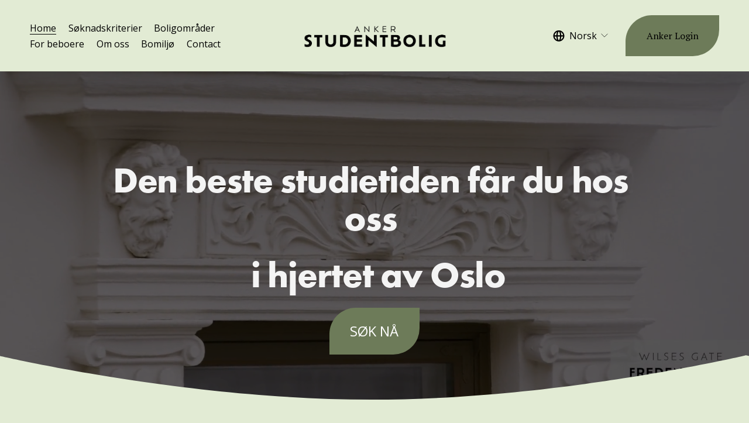

--- FILE ---
content_type: text/html;charset=utf-8
request_url: https://ankerstudentbolig.no/
body_size: 44416
content:
<!doctype html>
<html xmlns:og="http://opengraphprotocol.org/schema/" xmlns:fb="http://www.facebook.com/2008/fbml" lang="no-NO"  >
  <head>
    <meta http-equiv="X-UA-Compatible" content="IE=edge,chrome=1">
    <meta name="viewport" content="width=device-width, initial-scale=1">
    <!-- This is Squarespace. --><!-- ankerstudentbolig -->
<base href="">
<meta charset="utf-8" />
<title>Anker Studentbolig</title>
<meta http-equiv="Accept-CH" content="Sec-CH-UA-Platform-Version, Sec-CH-UA-Model" /><link rel="icon" type="image/x-icon" href="https://images.squarespace-cdn.com/content/v1/67a09ecac13c131cbbc3a486/97f66ff1-a04d-49ee-9ad9-191271b487f1/favicon.ico?format=100w"/>
<link rel="canonical" href="https://ankerstudentbolig.no"/>
<meta property="og:site_name" content="Anker Studentbolig"/>
<meta property="og:title" content="Anker Studentbolig"/>
<meta property="og:url" content="https://ankerstudentbolig.no"/>
<meta property="og:type" content="website"/>
<meta property="og:image" content="http://static1.squarespace.com/static/67a09ecac13c131cbbc3a486/t/67f3aa5322e8e62c878e1b0a/1744022099844/Anker+Studentbolig+Logo+.png?format=1500w"/>
<meta property="og:image:width" content="1500"/>
<meta property="og:image:height" content="909"/>
<meta itemprop="name" content="Anker Studentbolig"/>
<meta itemprop="url" content="https://ankerstudentbolig.no"/>
<meta itemprop="thumbnailUrl" content="http://static1.squarespace.com/static/67a09ecac13c131cbbc3a486/t/67f3aa5322e8e62c878e1b0a/1744022099844/Anker+Studentbolig+Logo+.png?format=1500w"/>
<link rel="image_src" href="http://static1.squarespace.com/static/67a09ecac13c131cbbc3a486/t/67f3aa5322e8e62c878e1b0a/1744022099844/Anker+Studentbolig+Logo+.png?format=1500w" />
<meta itemprop="image" content="http://static1.squarespace.com/static/67a09ecac13c131cbbc3a486/t/67f3aa5322e8e62c878e1b0a/1744022099844/Anker+Studentbolig+Logo+.png?format=1500w"/>
<meta name="twitter:title" content="Anker Studentbolig"/>
<meta name="twitter:image" content="http://static1.squarespace.com/static/67a09ecac13c131cbbc3a486/t/67f3aa5322e8e62c878e1b0a/1744022099844/Anker+Studentbolig+Logo+.png?format=1500w"/>
<meta name="twitter:url" content="https://ankerstudentbolig.no"/>
<meta name="twitter:card" content="summary"/>
<meta name="description" content="" />
<link rel="preconnect" href="https://images.squarespace-cdn.com">
<link rel="preconnect" href="https://use.typekit.net" crossorigin>
<link rel="preconnect" href="https://p.typekit.net" crossorigin>
<script type="text/javascript" src="//use.typekit.net/ik/gVlJvXGg3OMLyTDra2lvcoSYgp3QeyFzZtlyjuyuq1qfe8jJXnX1IyvhF2jtFRZLFRiyw288jhBRwQFRwQwUjh4KjDFyF26he6MK2cZuiYmkjPu3ifuKdhUqH6GJEGMfIMMjgkMfH6GJEtMfIMMjIPMfqMegKlPxg6.js" async fetchpriority="high" onload="try{Typekit.load();}catch(e){} document.documentElement.classList.remove('wf-loading');"></script>
<script>document.documentElement.classList.add('wf-loading')</script>
<style>@keyframes fonts-loading { 0%, 99% { color: transparent; } } html.wf-loading * { animation: fonts-loading 3s; }</style>
<link rel="preconnect" href="https://fonts.gstatic.com" crossorigin>
<link rel="stylesheet" href="https://fonts.googleapis.com/css2?family=PT+Serif:ital,wght@0,400&family=Shrikhand:ital,wght@0,400&family=Open+Sans:ital,wght@0,400;0,700;1,400;1,700"><script type="text/javascript" crossorigin="anonymous" defer="true" nomodule="nomodule" src="//assets.squarespace.com/@sqs/polyfiller/1.6/legacy.js"></script>
<script type="text/javascript" crossorigin="anonymous" defer="true" src="//assets.squarespace.com/@sqs/polyfiller/1.6/modern.js"></script>
<script type="text/javascript">SQUARESPACE_ROLLUPS = {};</script>
<script>(function(rollups, name) { if (!rollups[name]) { rollups[name] = {}; } rollups[name].js = ["//assets.squarespace.com/universal/scripts-compressed/extract-css-runtime-f8f0bb715a2e1789-min.no-NO.js"]; })(SQUARESPACE_ROLLUPS, 'squarespace-extract_css_runtime');</script>
<script crossorigin="anonymous" src="//assets.squarespace.com/universal/scripts-compressed/extract-css-runtime-f8f0bb715a2e1789-min.no-NO.js" defer ></script><script>(function(rollups, name) { if (!rollups[name]) { rollups[name] = {}; } rollups[name].js = ["//assets.squarespace.com/universal/scripts-compressed/extract-css-moment-js-vendor-b7d2305c15d70bb7-min.no-NO.js"]; })(SQUARESPACE_ROLLUPS, 'squarespace-extract_css_moment_js_vendor');</script>
<script crossorigin="anonymous" src="//assets.squarespace.com/universal/scripts-compressed/extract-css-moment-js-vendor-b7d2305c15d70bb7-min.no-NO.js" defer ></script><script>(function(rollups, name) { if (!rollups[name]) { rollups[name] = {}; } rollups[name].js = ["//assets.squarespace.com/universal/scripts-compressed/cldr-resource-pack-e84db5606439b17b-min.no-NO.js"]; })(SQUARESPACE_ROLLUPS, 'squarespace-cldr_resource_pack');</script>
<script crossorigin="anonymous" src="//assets.squarespace.com/universal/scripts-compressed/cldr-resource-pack-e84db5606439b17b-min.no-NO.js" defer ></script><script>(function(rollups, name) { if (!rollups[name]) { rollups[name] = {}; } rollups[name].js = ["//assets.squarespace.com/universal/scripts-compressed/common-vendors-stable-a28677d76d27cea1-min.no-NO.js"]; })(SQUARESPACE_ROLLUPS, 'squarespace-common_vendors_stable');</script>
<script crossorigin="anonymous" src="//assets.squarespace.com/universal/scripts-compressed/common-vendors-stable-a28677d76d27cea1-min.no-NO.js" defer ></script><script>(function(rollups, name) { if (!rollups[name]) { rollups[name] = {}; } rollups[name].js = ["//assets.squarespace.com/universal/scripts-compressed/common-vendors-94e287900e43ed4d-min.no-NO.js"]; })(SQUARESPACE_ROLLUPS, 'squarespace-common_vendors');</script>
<script crossorigin="anonymous" src="//assets.squarespace.com/universal/scripts-compressed/common-vendors-94e287900e43ed4d-min.no-NO.js" defer ></script><script>(function(rollups, name) { if (!rollups[name]) { rollups[name] = {}; } rollups[name].js = ["//assets.squarespace.com/universal/scripts-compressed/common-a96054be3b77ceea-min.no-NO.js"]; })(SQUARESPACE_ROLLUPS, 'squarespace-common');</script>
<script crossorigin="anonymous" src="//assets.squarespace.com/universal/scripts-compressed/common-a96054be3b77ceea-min.no-NO.js" defer ></script><script>(function(rollups, name) { if (!rollups[name]) { rollups[name] = {}; } rollups[name].js = ["//assets.squarespace.com/universal/scripts-compressed/user-account-core-3412ea37489f3956-min.no-NO.js"]; })(SQUARESPACE_ROLLUPS, 'squarespace-user_account_core');</script>
<script crossorigin="anonymous" src="//assets.squarespace.com/universal/scripts-compressed/user-account-core-3412ea37489f3956-min.no-NO.js" defer ></script><script>(function(rollups, name) { if (!rollups[name]) { rollups[name] = {}; } rollups[name].css = ["//assets.squarespace.com/universal/styles-compressed/user-account-core-70c8115da1e1c15c-min.no-NO.css"]; })(SQUARESPACE_ROLLUPS, 'squarespace-user_account_core');</script>
<link rel="stylesheet" type="text/css" href="//assets.squarespace.com/universal/styles-compressed/user-account-core-70c8115da1e1c15c-min.no-NO.css"><script>(function(rollups, name) { if (!rollups[name]) { rollups[name] = {}; } rollups[name].js = ["//assets.squarespace.com/universal/scripts-compressed/performance-e1dfe85c5ee651c8-min.no-NO.js"]; })(SQUARESPACE_ROLLUPS, 'squarespace-performance');</script>
<script crossorigin="anonymous" src="//assets.squarespace.com/universal/scripts-compressed/performance-e1dfe85c5ee651c8-min.no-NO.js" defer ></script><script>(function(rollups, name) { if (!rollups[name]) { rollups[name] = {}; } rollups[name].js = ["//assets.squarespace.com/universal/scripts-compressed/extension-scripts-c1bbb6bee3565340-min.no-NO.js"]; })(SQUARESPACE_ROLLUPS, 'squarespace-extension_scripts');</script>
<script crossorigin="anonymous" src="//assets.squarespace.com/universal/scripts-compressed/extension-scripts-c1bbb6bee3565340-min.no-NO.js" defer ></script><script data-name="static-context">Static = window.Static || {}; Static.SQUARESPACE_CONTEXT = {"betaFeatureFlags":["nested_categories","enable_form_submission_trigger","new_stacked_index","marketing_landing_page","modernized-pdp-m2-enabled","supports_versioned_template_assets","i18n_beta_website_locales","campaigns_thumbnail_layout","commerce-product-forms-rendering","campaigns_import_discounts","member_areas_feature","campaigns_merch_state","campaigns_discount_section_in_blasts","campaigns_discount_section_in_automations","section-sdk-plp-list-view-atc-button-enabled","contacts_and_campaigns_redesign","marketing_automations","campaigns_new_image_layout_picker","override_block_styles","scripts_defer","form_block_first_last_name_required"],"facebookAppId":"314192535267336","facebookApiVersion":"v6.0","rollups":{"squarespace-announcement-bar":{"js":"//assets.squarespace.com/universal/scripts-compressed/announcement-bar-ff798e1a7c1ed177-min.no-NO.js"},"squarespace-audio-player":{"css":"//assets.squarespace.com/universal/styles-compressed/audio-player-b05f5197a871c566-min.no-NO.css","js":"//assets.squarespace.com/universal/scripts-compressed/audio-player-36a0b9103d517ae2-min.no-NO.js"},"squarespace-blog-collection-list":{"css":"//assets.squarespace.com/universal/styles-compressed/blog-collection-list-b4046463b72f34e2-min.no-NO.css","js":"//assets.squarespace.com/universal/scripts-compressed/blog-collection-list-ed67ac7d7f346ed5-min.no-NO.js"},"squarespace-calendar-block-renderer":{"css":"//assets.squarespace.com/universal/styles-compressed/calendar-block-renderer-b72d08ba4421f5a0-min.no-NO.css","js":"//assets.squarespace.com/universal/scripts-compressed/calendar-block-renderer-cd4436cb8ffc47ac-min.no-NO.js"},"squarespace-chartjs-helpers":{"css":"//assets.squarespace.com/universal/styles-compressed/chartjs-helpers-96b256171ee039c1-min.no-NO.css","js":"//assets.squarespace.com/universal/scripts-compressed/chartjs-helpers-4fddbbdafeeb502b-min.no-NO.js"},"squarespace-comments":{"css":"//assets.squarespace.com/universal/styles-compressed/comments-621cedd89299c26d-min.no-NO.css","js":"//assets.squarespace.com/universal/scripts-compressed/comments-62b7cf11a900c4f5-min.no-NO.js"},"squarespace-custom-css-popup":{"css":"//assets.squarespace.com/universal/styles-compressed/custom-css-popup-2521e9fac704ef13-min.no-NO.css","js":"//assets.squarespace.com/universal/scripts-compressed/custom-css-popup-cf1fccb859476682-min.no-NO.js"},"squarespace-dialog":{"css":"//assets.squarespace.com/universal/styles-compressed/dialog-f9093f2d526b94df-min.no-NO.css","js":"//assets.squarespace.com/universal/scripts-compressed/dialog-d5e5468ab195cc4f-min.no-NO.js"},"squarespace-events-collection":{"css":"//assets.squarespace.com/universal/styles-compressed/events-collection-b72d08ba4421f5a0-min.no-NO.css","js":"//assets.squarespace.com/universal/scripts-compressed/events-collection-680646a30d293a32-min.no-NO.js"},"squarespace-form-rendering-utils":{"js":"//assets.squarespace.com/universal/scripts-compressed/form-rendering-utils-a4a1ec3a8cf11342-min.no-NO.js"},"squarespace-forms":{"css":"//assets.squarespace.com/universal/styles-compressed/forms-0afd3c6ac30bbab1-min.no-NO.css","js":"//assets.squarespace.com/universal/scripts-compressed/forms-0647a0c38a28b324-min.no-NO.js"},"squarespace-gallery-collection-list":{"css":"//assets.squarespace.com/universal/styles-compressed/gallery-collection-list-b4046463b72f34e2-min.no-NO.css","js":"//assets.squarespace.com/universal/scripts-compressed/gallery-collection-list-b611001f95eeb380-min.no-NO.js"},"squarespace-image-zoom":{"css":"//assets.squarespace.com/universal/styles-compressed/image-zoom-b4046463b72f34e2-min.no-NO.css","js":"//assets.squarespace.com/universal/scripts-compressed/image-zoom-9c8c0f2fd8f41357-min.no-NO.js"},"squarespace-pinterest":{"css":"//assets.squarespace.com/universal/styles-compressed/pinterest-b4046463b72f34e2-min.no-NO.css","js":"//assets.squarespace.com/universal/scripts-compressed/pinterest-8612e5ff4cbddc93-min.no-NO.js"},"squarespace-popup-overlay":{"css":"//assets.squarespace.com/universal/styles-compressed/popup-overlay-b742b752f5880972-min.no-NO.css","js":"//assets.squarespace.com/universal/scripts-compressed/popup-overlay-122ff966f13f7379-min.no-NO.js"},"squarespace-product-quick-view":{"css":"//assets.squarespace.com/universal/styles-compressed/product-quick-view-9548705e5cf7ee87-min.no-NO.css","js":"//assets.squarespace.com/universal/scripts-compressed/product-quick-view-bff1b0a8d0712a73-min.no-NO.js"},"squarespace-products-collection-item-v2":{"css":"//assets.squarespace.com/universal/styles-compressed/products-collection-item-v2-b4046463b72f34e2-min.no-NO.css","js":"//assets.squarespace.com/universal/scripts-compressed/products-collection-item-v2-832c027f78f8f7a1-min.no-NO.js"},"squarespace-products-collection-list-v2":{"css":"//assets.squarespace.com/universal/styles-compressed/products-collection-list-v2-b4046463b72f34e2-min.no-NO.css","js":"//assets.squarespace.com/universal/scripts-compressed/products-collection-list-v2-f869800afe5d5b5b-min.no-NO.js"},"squarespace-search-page":{"css":"//assets.squarespace.com/universal/styles-compressed/search-page-90a67fc09b9b32c6-min.no-NO.css","js":"//assets.squarespace.com/universal/scripts-compressed/search-page-70a05d460ec0ce45-min.no-NO.js"},"squarespace-search-preview":{"js":"//assets.squarespace.com/universal/scripts-compressed/search-preview-f04488c92e8ce1dd-min.no-NO.js"},"squarespace-simple-liking":{"css":"//assets.squarespace.com/universal/styles-compressed/simple-liking-701bf8bbc05ec6aa-min.no-NO.css","js":"//assets.squarespace.com/universal/scripts-compressed/simple-liking-51e4d45421aad8e3-min.no-NO.js"},"squarespace-social-buttons":{"css":"//assets.squarespace.com/universal/styles-compressed/social-buttons-95032e5fa98e47a5-min.no-NO.css","js":"//assets.squarespace.com/universal/scripts-compressed/social-buttons-e266b4c0ec704658-min.no-NO.js"},"squarespace-tourdates":{"css":"//assets.squarespace.com/universal/styles-compressed/tourdates-b4046463b72f34e2-min.no-NO.css","js":"//assets.squarespace.com/universal/scripts-compressed/tourdates-a696e1bb03964ae0-min.no-NO.js"},"squarespace-website-overlays-manager":{"css":"//assets.squarespace.com/universal/styles-compressed/website-overlays-manager-07ea5a4e004e6710-min.no-NO.css","js":"//assets.squarespace.com/universal/scripts-compressed/website-overlays-manager-173158d2dfde2270-min.no-NO.js"}},"pageType":2,"website":{"id":"67a09ecac13c131cbbc3a486","identifier":"ankerstudentbolig","websiteType":1,"contentModifiedOn":1767971694609,"cloneable":false,"hasBeenCloneable":false,"siteStatus":{},"language":"no-NO","translationLocale":"no-NO","formattingLocale":"no-NO","timeZone":"Europe/Oslo","machineTimeZoneOffset":3600000,"timeZoneOffset":3600000,"timeZoneAbbr":"CET","siteTitle":"Anker Studentbolig","fullSiteTitle":"Anker Studentbolig","siteDescription":"","location":{},"logoImageId":"67d05a6f46dd9121ee638577","shareButtonOptions":{"2":true,"6":true,"8":true,"3":true,"1":true,"4":true,"7":true},"logoImageUrl":"//images.squarespace-cdn.com/content/v1/67a09ecac13c131cbbc3a486/397ddb09-c746-416f-9c95-b358ca2a29e2/Anker+Studentbolig+Logo+-+Wordmark.png","authenticUrl":"https://ankerstudentbolig.no","internalUrl":"https://ankerstudentbolig.squarespace.com","baseUrl":"https://ankerstudentbolig.no","primaryDomain":"ankerstudentbolig.no","sslSetting":3,"isHstsEnabled":true,"socialAccounts":[{"serviceId":60,"screenname":"Facebook","addedOn":1741705619680,"profileUrl":"http://facebook.com/squarespace","iconEnabled":true,"serviceName":"facebook-unauth"},{"serviceId":64,"screenname":"Instagram","addedOn":1741705619683,"profileUrl":"http://instagram.com/squarespace","iconEnabled":true,"serviceName":"instagram-unauth"},{"serviceId":62,"screenname":"Twitter","addedOn":1741705619757,"profileUrl":"http://twitter.com/squarespace","iconEnabled":true,"serviceName":"twitter-unauth"}],"typekitId":"","statsMigrated":false,"imageMetadataProcessingEnabled":false,"screenshotId":"2f7df4efc836e0f7b422a26cc9865db6d974643035de9dac777b98647b79c5e5","captchaSettings":{"enabledForDonations":false},"showOwnerLogin":false},"websiteSettings":{"id":"67a09ecac13c131cbbc3a488","websiteId":"67a09ecac13c131cbbc3a486","subjects":[],"country":"NO","state":"","simpleLikingEnabled":true,"mobileInfoBarSettings":{"isContactEmailEnabled":false,"isContactPhoneNumberEnabled":false,"isLocationEnabled":false,"isBusinessHoursEnabled":false},"announcementBarSettings":{},"commentLikesAllowed":true,"commentAnonAllowed":true,"commentThreaded":true,"commentApprovalRequired":false,"commentAvatarsOn":true,"commentSortType":2,"commentFlagThreshold":0,"commentFlagsAllowed":true,"commentEnableByDefault":true,"commentDisableAfterDaysDefault":0,"disqusShortname":"","commentsEnabled":false,"businessHours":{},"storeSettings":{"returnPolicy":null,"termsOfService":null,"privacyPolicy":null,"expressCheckout":false,"continueShoppingLinkUrl":"/","useLightCart":false,"showNoteField":false,"shippingCountryDefaultValue":"US","billToShippingDefaultValue":false,"showShippingPhoneNumber":true,"isShippingPhoneRequired":false,"showBillingPhoneNumber":true,"isBillingPhoneRequired":false,"currenciesSupported":["USD","CAD","GBP","AUD","EUR","CHF","NOK","SEK","DKK","NZD","SGD","MXN","HKD","CZK","ILS","MYR","RUB","PHP","PLN","THB","BRL","ARS","COP","IDR","INR","JPY","ZAR"],"defaultCurrency":"USD","selectedCurrency":"NOK","measurementStandard":1,"showCustomCheckoutForm":false,"checkoutPageMarketingOptInEnabled":true,"enableMailingListOptInByDefault":false,"sameAsRetailLocation":false,"merchandisingSettings":{"scarcityEnabledOnProductItems":false,"scarcityEnabledOnProductBlocks":false,"scarcityMessageType":"DEFAULT_SCARCITY_MESSAGE","scarcityThreshold":10,"multipleQuantityAllowedForServices":true,"restockNotificationsEnabled":false,"restockNotificationsSuccessText":"","restockNotificationsMailingListSignUpEnabled":false,"relatedProductsEnabled":false,"relatedProductsOrdering":"random","soldOutVariantsDropdownDisabled":false,"productComposerOptedIn":false,"productComposerABTestOptedOut":false,"productReviewsEnabled":false},"minimumOrderSubtotalEnabled":false,"minimumOrderSubtotal":{"currency":"NOK","value":"0.00"},"addToCartConfirmationType":2,"isLive":false,"multipleQuantityAllowedForServices":true},"useEscapeKeyToLogin":false,"ssBadgeType":1,"ssBadgePosition":4,"ssBadgeVisibility":1,"ssBadgeDevices":1,"pinterestOverlayOptions":{"mode":"disabled"},"userAccountsSettings":{"loginAllowed":true,"signupAllowed":true}},"cookieSettings":{"isCookieBannerEnabled":true,"isRestrictiveCookiePolicyEnabled":true,"cookieBannerText":"<p>Select \u201CAccept all\u201D to agree to our use of cookies and similar technologies to enhance your browsing experience, security, analytics and customization. Select \u201DManage cookies\u201D to make more choices or opt out.</p>","cookieBannerThemeName":"light-bold","cookieBannerPosition":"BOTTOM_RIGHT","cookieBannerCtaText":"Accept all","cookieBannerAcceptType":"OPT_IN","cookieBannerOptOutCtaText":"Decline all","cookieBannerHasOptOut":false,"cookieBannerHasManageCookies":true,"cookieBannerManageCookiesLabel":"Manage cookies","cookieBannerSavedPreferencesText":"Cookie Preferences","cookieBannerSavedPreferencesLayout":"SUB_FOOTER"},"websiteCloneable":false,"collection":{"title":"Hjem","id":"67a09fe88b7588150a2a3f05","fullUrl":"/","type":10,"permissionType":1},"subscribed":false,"appDomain":"squarespace.com","templateTweakable":true,"tweakJSON":{"form-use-theme-colors":"true","header-logo-height":"117px","header-mobile-logo-max-height":"96px","header-vert-padding":"0.2vw","header-width":"Full","maxPageWidth":"1400px","mobile-header-vert-padding":"6vw","pagePadding":"4vw","tweak-blog-alternating-side-by-side-image-aspect-ratio":"1:1 Square","tweak-blog-alternating-side-by-side-image-spacing":"6%","tweak-blog-alternating-side-by-side-meta-spacing":"20px","tweak-blog-alternating-side-by-side-primary-meta":"Categories","tweak-blog-alternating-side-by-side-read-more-spacing":"20px","tweak-blog-alternating-side-by-side-secondary-meta":"Date","tweak-blog-basic-grid-columns":"3","tweak-blog-basic-grid-image-aspect-ratio":"3:2 Standard","tweak-blog-basic-grid-image-spacing":"35px","tweak-blog-basic-grid-meta-spacing":"25px","tweak-blog-basic-grid-primary-meta":"Categories","tweak-blog-basic-grid-read-more-spacing":"20px","tweak-blog-basic-grid-secondary-meta":"Date","tweak-blog-item-custom-width":"50","tweak-blog-item-show-author-profile":"false","tweak-blog-item-width":"Medium","tweak-blog-masonry-columns":"2","tweak-blog-masonry-horizontal-spacing":"30px","tweak-blog-masonry-image-spacing":"20px","tweak-blog-masonry-meta-spacing":"20px","tweak-blog-masonry-primary-meta":"Categories","tweak-blog-masonry-read-more-spacing":"20px","tweak-blog-masonry-secondary-meta":"Date","tweak-blog-masonry-vertical-spacing":"30px","tweak-blog-side-by-side-image-aspect-ratio":"1:1 Square","tweak-blog-side-by-side-image-spacing":"6%","tweak-blog-side-by-side-meta-spacing":"20px","tweak-blog-side-by-side-primary-meta":"Categories","tweak-blog-side-by-side-read-more-spacing":"20px","tweak-blog-side-by-side-secondary-meta":"Date","tweak-blog-single-column-image-spacing":"50px","tweak-blog-single-column-meta-spacing":"30px","tweak-blog-single-column-primary-meta":"Categories","tweak-blog-single-column-read-more-spacing":"15px","tweak-blog-single-column-secondary-meta":"Date","tweak-events-stacked-show-thumbnails":"true","tweak-events-stacked-thumbnail-size":"3:2 Standard","tweak-fixed-header":"true","tweak-fixed-header-style":"Scroll Back","tweak-global-animations-animation-curve":"ease","tweak-global-animations-animation-delay":"0.1s","tweak-global-animations-animation-duration":"0.1s","tweak-global-animations-animation-style":"fade","tweak-global-animations-animation-type":"none","tweak-global-animations-complexity-level":"detailed","tweak-global-animations-enabled":"false","tweak-portfolio-grid-basic-custom-height":"50","tweak-portfolio-grid-overlay-custom-height":"50","tweak-portfolio-hover-follow-acceleration":"10%","tweak-portfolio-hover-follow-animation-duration":"Fast","tweak-portfolio-hover-follow-animation-type":"Fade","tweak-portfolio-hover-follow-delimiter":"Bullet","tweak-portfolio-hover-follow-front":"false","tweak-portfolio-hover-follow-layout":"Inline","tweak-portfolio-hover-follow-size":"50","tweak-portfolio-hover-follow-text-spacing-x":"1.5","tweak-portfolio-hover-follow-text-spacing-y":"1.5","tweak-portfolio-hover-static-animation-duration":"Fast","tweak-portfolio-hover-static-animation-type":"Fade","tweak-portfolio-hover-static-delimiter":"Hyphen","tweak-portfolio-hover-static-front":"true","tweak-portfolio-hover-static-layout":"Inline","tweak-portfolio-hover-static-size":"50","tweak-portfolio-hover-static-text-spacing-x":"1.5","tweak-portfolio-hover-static-text-spacing-y":"1.5","tweak-portfolio-index-background-animation-duration":"Medium","tweak-portfolio-index-background-animation-type":"Fade","tweak-portfolio-index-background-custom-height":"50","tweak-portfolio-index-background-delimiter":"None","tweak-portfolio-index-background-height":"Large","tweak-portfolio-index-background-horizontal-alignment":"Center","tweak-portfolio-index-background-link-format":"Stacked","tweak-portfolio-index-background-persist":"false","tweak-portfolio-index-background-vertical-alignment":"Middle","tweak-portfolio-index-background-width":"Full","tweak-product-basic-item-click-action":"None","tweak-product-basic-item-gallery-aspect-ratio":"3:4 Three-Four (Vertical)","tweak-product-basic-item-gallery-design":"Slideshow","tweak-product-basic-item-gallery-width":"50%","tweak-product-basic-item-hover-action":"None","tweak-product-basic-item-image-spacing":"2vw","tweak-product-basic-item-image-zoom-factor":"2","tweak-product-basic-item-product-variant-display":"Dropdown","tweak-product-basic-item-thumbnail-placement":"Side","tweak-product-basic-item-variant-picker-layout":"Dropdowns","tweak-products-add-to-cart-button":"false","tweak-products-columns":"2","tweak-products-gutter-column":"2vw","tweak-products-gutter-row":"5vw","tweak-products-header-text-alignment":"Middle","tweak-products-image-aspect-ratio":"1:1 Square","tweak-products-image-text-spacing":"1.5vw","tweak-products-mobile-columns":"1","tweak-products-text-alignment":"Left","tweak-products-width":"Full","tweak-transparent-header":"false"},"templateId":"5c5a519771c10ba3470d8101","templateVersion":"7.1","pageFeatures":[1,2,4],"gmRenderKey":"QUl6YVN5Q0JUUk9xNkx1dkZfSUUxcjQ2LVQ0QWVUU1YtMGQ3bXk4","templateScriptsRootUrl":"https://static1.squarespace.com/static/vta/5c5a519771c10ba3470d8101/scripts/","impersonatedSession":false,"tzData":{"zones":[[60,"EU","CE%sT",null]],"rules":{"EU":[[1981,"max",null,"Mar","lastSun","1:00u","1:00","S"],[1996,"max",null,"Oct","lastSun","1:00u","0",null]]}},"showAnnouncementBar":false,"recaptchaEnterpriseContext":{"recaptchaEnterpriseSiteKey":"6LdDFQwjAAAAAPigEvvPgEVbb7QBm-TkVJdDTlAv"},"i18nContext":{"timeZoneData":{"id":"Europe/Berlin","name":"sentraleuropeisk tid"}},"env":"PRODUCTION","visitorFormContext":{"formFieldFormats":{"initialNameOrder":"GIVEN_FIRST","initialPhoneFormat":{"id":0,"type":"PHONE_NUMBER","country":"NO","labelLocale":"no-NO","fields":[{"type":"FIELD","label":"1","identifier":"1","length":2,"required":false,"metadata":{}},{"type":"SEPARATOR","label":" ","identifier":"Space","length":0,"required":false,"metadata":{}},{"type":"FIELD","label":"2","identifier":"2","length":2,"required":false,"metadata":{}},{"type":"SEPARATOR","label":" ","identifier":"Space","length":0,"required":false,"metadata":{}},{"type":"FIELD","label":"3","identifier":"3","length":2,"required":false,"metadata":{}},{"type":"SEPARATOR","label":" ","identifier":"Space","length":0,"required":false,"metadata":{}},{"type":"FIELD","label":"4","identifier":"4","length":14,"required":false,"metadata":{}}]},"countries":[{"name":"Afghanistan","code":"AF","phoneCode":"+93"},{"name":"Albania","code":"AL","phoneCode":"+355"},{"name":"Algerie","code":"DZ","phoneCode":"+213"},{"name":"Amerikansk Samoa","code":"AS","phoneCode":"+1"},{"name":"Andorra","code":"AD","phoneCode":"+376"},{"name":"Angola","code":"AO","phoneCode":"+244"},{"name":"Anguilla","code":"AI","phoneCode":"+1"},{"name":"Antigua og Barbuda","code":"AG","phoneCode":"+1"},{"name":"Argentina","code":"AR","phoneCode":"+54"},{"name":"Armenia","code":"AM","phoneCode":"+374"},{"name":"Aruba","code":"AW","phoneCode":"+297"},{"name":"Ascension","code":"AC","phoneCode":"+247"},{"name":"Aserbajdsjan","code":"AZ","phoneCode":"+994"},{"name":"Australia","code":"AU","phoneCode":"+61"},{"name":"Bahamas","code":"BS","phoneCode":"+1"},{"name":"Bahrain","code":"BH","phoneCode":"+973"},{"name":"Bangladesh","code":"BD","phoneCode":"+880"},{"name":"Barbados","code":"BB","phoneCode":"+1"},{"name":"Belarus","code":"BY","phoneCode":"+375"},{"name":"Belgia","code":"BE","phoneCode":"+32"},{"name":"Belize","code":"BZ","phoneCode":"+501"},{"name":"Benin","code":"BJ","phoneCode":"+229"},{"name":"Bermuda","code":"BM","phoneCode":"+1"},{"name":"Bhutan","code":"BT","phoneCode":"+975"},{"name":"Bolivia","code":"BO","phoneCode":"+591"},{"name":"Bosnia-Hercegovina","code":"BA","phoneCode":"+387"},{"name":"Botswana","code":"BW","phoneCode":"+267"},{"name":"Brasil","code":"BR","phoneCode":"+55"},{"name":"Brunei","code":"BN","phoneCode":"+673"},{"name":"Bulgaria","code":"BG","phoneCode":"+359"},{"name":"Burkina Faso","code":"BF","phoneCode":"+226"},{"name":"Burundi","code":"BI","phoneCode":"+257"},{"name":"Canada","code":"CA","phoneCode":"+1"},{"name":"Cayman\u00F8yene","code":"KY","phoneCode":"+1"},{"name":"Chile","code":"CL","phoneCode":"+56"},{"name":"Christmas\u00F8ya","code":"CX","phoneCode":"+61"},{"name":"Colombia","code":"CO","phoneCode":"+57"},{"name":"Cook\u00F8yene","code":"CK","phoneCode":"+682"},{"name":"Costa Rica","code":"CR","phoneCode":"+506"},{"name":"Cuba","code":"CU","phoneCode":"+53"},{"name":"Cura\u00E7ao","code":"CW","phoneCode":"+599"},{"name":"Danmark","code":"DK","phoneCode":"+45"},{"name":"De amerikanske jomfru\u00F8yene","code":"VI","phoneCode":"+1"},{"name":"De britiske jomfru\u00F8yene","code":"VG","phoneCode":"+1"},{"name":"De forente arabiske emirater","code":"AE","phoneCode":"+971"},{"name":"Den dominikanske republikk","code":"DO","phoneCode":"+1"},{"name":"Den sentralafrikanske republikk","code":"CF","phoneCode":"+236"},{"name":"Det britiske territoriet i Indiahavet","code":"IO","phoneCode":"+246"},{"name":"Det palestinske omr\u00E5det","code":"PS","phoneCode":"+970"},{"name":"Djibouti","code":"DJ","phoneCode":"+253"},{"name":"Dominica","code":"DM","phoneCode":"+1"},{"name":"Ecuador","code":"EC","phoneCode":"+593"},{"name":"Egypt","code":"EG","phoneCode":"+20"},{"name":"Ekvatorial-Guinea","code":"GQ","phoneCode":"+240"},{"name":"Elfenbenskysten","code":"CI","phoneCode":"+225"},{"name":"El Salvador","code":"SV","phoneCode":"+503"},{"name":"Eritrea","code":"ER","phoneCode":"+291"},{"name":"Estland","code":"EE","phoneCode":"+372"},{"name":"Eswatini","code":"SZ","phoneCode":"+268"},{"name":"Etiopia","code":"ET","phoneCode":"+251"},{"name":"Falklands\u00F8yene","code":"FK","phoneCode":"+500"},{"name":"Fiji","code":"FJ","phoneCode":"+679"},{"name":"Filippinene","code":"PH","phoneCode":"+63"},{"name":"Finland","code":"FI","phoneCode":"+358"},{"name":"Frankrike","code":"FR","phoneCode":"+33"},{"name":"Fransk Guyana","code":"GF","phoneCode":"+594"},{"name":"Fransk Polynesia","code":"PF","phoneCode":"+689"},{"name":"F\u00E6r\u00F8yene","code":"FO","phoneCode":"+298"},{"name":"Gabon","code":"GA","phoneCode":"+241"},{"name":"Gambia","code":"GM","phoneCode":"+220"},{"name":"Georgia","code":"GE","phoneCode":"+995"},{"name":"Ghana","code":"GH","phoneCode":"+233"},{"name":"Gibraltar","code":"GI","phoneCode":"+350"},{"name":"Grenada","code":"GD","phoneCode":"+1"},{"name":"Gr\u00F8nland","code":"GL","phoneCode":"+299"},{"name":"Guadeloupe","code":"GP","phoneCode":"+590"},{"name":"Guam","code":"GU","phoneCode":"+1"},{"name":"Guatemala","code":"GT","phoneCode":"+502"},{"name":"Guernsey","code":"GG","phoneCode":"+44"},{"name":"Guinea","code":"GN","phoneCode":"+224"},{"name":"Guinea-Bissau","code":"GW","phoneCode":"+245"},{"name":"Guyana","code":"GY","phoneCode":"+592"},{"name":"Haiti","code":"HT","phoneCode":"+509"},{"name":"Hellas","code":"GR","phoneCode":"+30"},{"name":"Honduras","code":"HN","phoneCode":"+504"},{"name":"Hongkong SAR Kina","code":"HK","phoneCode":"+852"},{"name":"India","code":"IN","phoneCode":"+91"},{"name":"Indonesia","code":"ID","phoneCode":"+62"},{"name":"Irak","code":"IQ","phoneCode":"+964"},{"name":"Iran","code":"IR","phoneCode":"+98"},{"name":"Irland","code":"IE","phoneCode":"+353"},{"name":"Island","code":"IS","phoneCode":"+354"},{"name":"Israel","code":"IL","phoneCode":"+972"},{"name":"Italia","code":"IT","phoneCode":"+39"},{"name":"Jamaica","code":"JM","phoneCode":"+1"},{"name":"Japan","code":"JP","phoneCode":"+81"},{"name":"Jemen","code":"YE","phoneCode":"+967"},{"name":"Jersey","code":"JE","phoneCode":"+44"},{"name":"Jordan","code":"JO","phoneCode":"+962"},{"name":"Kambodsja","code":"KH","phoneCode":"+855"},{"name":"Kamerun","code":"CM","phoneCode":"+237"},{"name":"Kapp Verde","code":"CV","phoneCode":"+238"},{"name":"Karibisk Nederland","code":"BQ","phoneCode":"+599"},{"name":"Kasakhstan","code":"KZ","phoneCode":"+7"},{"name":"Kenya","code":"KE","phoneCode":"+254"},{"name":"Kina","code":"CN","phoneCode":"+86"},{"name":"Kirgisistan","code":"KG","phoneCode":"+996"},{"name":"Kiribati","code":"KI","phoneCode":"+686"},{"name":"Kokos\u00F8yene","code":"CC","phoneCode":"+61"},{"name":"Komorene","code":"KM","phoneCode":"+269"},{"name":"Kongo","code":"CD","phoneCode":"+243"},{"name":"Kongo-Brazzaville","code":"CG","phoneCode":"+242"},{"name":"Kosovo","code":"XK","phoneCode":"+383"},{"name":"Kroatia","code":"HR","phoneCode":"+385"},{"name":"Kuwait","code":"KW","phoneCode":"+965"},{"name":"Kypros","code":"CY","phoneCode":"+357"},{"name":"Laos","code":"LA","phoneCode":"+856"},{"name":"Latvia","code":"LV","phoneCode":"+371"},{"name":"Lesotho","code":"LS","phoneCode":"+266"},{"name":"Libanon","code":"LB","phoneCode":"+961"},{"name":"Liberia","code":"LR","phoneCode":"+231"},{"name":"Libya","code":"LY","phoneCode":"+218"},{"name":"Liechtenstein","code":"LI","phoneCode":"+423"},{"name":"Litauen","code":"LT","phoneCode":"+370"},{"name":"Luxemburg","code":"LU","phoneCode":"+352"},{"name":"Macao SAR Kina","code":"MO","phoneCode":"+853"},{"name":"Madagaskar","code":"MG","phoneCode":"+261"},{"name":"Malawi","code":"MW","phoneCode":"+265"},{"name":"Malaysia","code":"MY","phoneCode":"+60"},{"name":"Maldivene","code":"MV","phoneCode":"+960"},{"name":"Mali","code":"ML","phoneCode":"+223"},{"name":"Malta","code":"MT","phoneCode":"+356"},{"name":"Man","code":"IM","phoneCode":"+44"},{"name":"Marokko","code":"MA","phoneCode":"+212"},{"name":"Marshall\u00F8yene","code":"MH","phoneCode":"+692"},{"name":"Martinique","code":"MQ","phoneCode":"+596"},{"name":"Mauritania","code":"MR","phoneCode":"+222"},{"name":"Mauritius","code":"MU","phoneCode":"+230"},{"name":"Mayotte","code":"YT","phoneCode":"+262"},{"name":"Mexico","code":"MX","phoneCode":"+52"},{"name":"Mikronesiaf\u00F8derasjonen","code":"FM","phoneCode":"+691"},{"name":"Moldova","code":"MD","phoneCode":"+373"},{"name":"Monaco","code":"MC","phoneCode":"+377"},{"name":"Mongolia","code":"MN","phoneCode":"+976"},{"name":"Montenegro","code":"ME","phoneCode":"+382"},{"name":"Montserrat","code":"MS","phoneCode":"+1"},{"name":"Mosambik","code":"MZ","phoneCode":"+258"},{"name":"Myanmar (Burma)","code":"MM","phoneCode":"+95"},{"name":"Namibia","code":"NA","phoneCode":"+264"},{"name":"Nauru","code":"NR","phoneCode":"+674"},{"name":"Nederland","code":"NL","phoneCode":"+31"},{"name":"Nepal","code":"NP","phoneCode":"+977"},{"name":"New Zealand","code":"NZ","phoneCode":"+64"},{"name":"Nicaragua","code":"NI","phoneCode":"+505"},{"name":"Niger","code":"NE","phoneCode":"+227"},{"name":"Nigeria","code":"NG","phoneCode":"+234"},{"name":"Niue","code":"NU","phoneCode":"+683"},{"name":"Nord-Korea","code":"KP","phoneCode":"+850"},{"name":"Nord-Makedonia","code":"MK","phoneCode":"+389"},{"name":"Nord-Marianene","code":"MP","phoneCode":"+1"},{"name":"Norfolk\u00F8ya","code":"NF","phoneCode":"+672"},{"name":"Norge","code":"NO","phoneCode":"+47"},{"name":"Ny-Caledonia","code":"NC","phoneCode":"+687"},{"name":"Oman","code":"OM","phoneCode":"+968"},{"name":"Pakistan","code":"PK","phoneCode":"+92"},{"name":"Palau","code":"PW","phoneCode":"+680"},{"name":"Panama","code":"PA","phoneCode":"+507"},{"name":"Papua Ny-Guinea","code":"PG","phoneCode":"+675"},{"name":"Paraguay","code":"PY","phoneCode":"+595"},{"name":"Peru","code":"PE","phoneCode":"+51"},{"name":"Polen","code":"PL","phoneCode":"+48"},{"name":"Portugal","code":"PT","phoneCode":"+351"},{"name":"Puerto Rico","code":"PR","phoneCode":"+1"},{"name":"Qatar","code":"QA","phoneCode":"+974"},{"name":"R\u00E9union","code":"RE","phoneCode":"+262"},{"name":"Romania","code":"RO","phoneCode":"+40"},{"name":"Russland","code":"RU","phoneCode":"+7"},{"name":"Rwanda","code":"RW","phoneCode":"+250"},{"name":"Saint-Barth\u00E9lemy","code":"BL","phoneCode":"+590"},{"name":"Saint Kitts og Nevis","code":"KN","phoneCode":"+1"},{"name":"Saint-Martin","code":"MF","phoneCode":"+590"},{"name":"Saint-Pierre-et-Miquelon","code":"PM","phoneCode":"+508"},{"name":"Salomon\u00F8yene","code":"SB","phoneCode":"+677"},{"name":"Samoa","code":"WS","phoneCode":"+685"},{"name":"San Marino","code":"SM","phoneCode":"+378"},{"name":"S\u00E3o Tom\u00E9 og Pr\u00EDncipe","code":"ST","phoneCode":"+239"},{"name":"Saudi-Arabia","code":"SA","phoneCode":"+966"},{"name":"Senegal","code":"SN","phoneCode":"+221"},{"name":"Serbia","code":"RS","phoneCode":"+381"},{"name":"Seychellene","code":"SC","phoneCode":"+248"},{"name":"Sierra Leone","code":"SL","phoneCode":"+232"},{"name":"Singapore","code":"SG","phoneCode":"+65"},{"name":"Sint Maarten","code":"SX","phoneCode":"+1"},{"name":"Slovakia","code":"SK","phoneCode":"+421"},{"name":"Slovenia","code":"SI","phoneCode":"+386"},{"name":"Somalia","code":"SO","phoneCode":"+252"},{"name":"Spania","code":"ES","phoneCode":"+34"},{"name":"Sri Lanka","code":"LK","phoneCode":"+94"},{"name":"St. Helena","code":"SH","phoneCode":"+290"},{"name":"St. Lucia","code":"LC","phoneCode":"+1"},{"name":"St. Vincent og Grenadinene","code":"VC","phoneCode":"+1"},{"name":"Storbritannia","code":"GB","phoneCode":"+44"},{"name":"Sudan","code":"SD","phoneCode":"+249"},{"name":"Surinam","code":"SR","phoneCode":"+597"},{"name":"Svalbard og Jan Mayen","code":"SJ","phoneCode":"+47"},{"name":"Sveits","code":"CH","phoneCode":"+41"},{"name":"Sverige","code":"SE","phoneCode":"+46"},{"name":"Syria","code":"SY","phoneCode":"+963"},{"name":"S\u00F8r-Afrika","code":"ZA","phoneCode":"+27"},{"name":"S\u00F8r-Korea","code":"KR","phoneCode":"+82"},{"name":"S\u00F8r-Sudan","code":"SS","phoneCode":"+211"},{"name":"Tadsjikistan","code":"TJ","phoneCode":"+992"},{"name":"Taiwan","code":"TW","phoneCode":"+886"},{"name":"Tanzania","code":"TZ","phoneCode":"+255"},{"name":"Thailand","code":"TH","phoneCode":"+66"},{"name":"Togo","code":"TG","phoneCode":"+228"},{"name":"Tokelau","code":"TK","phoneCode":"+690"},{"name":"Tonga","code":"TO","phoneCode":"+676"},{"name":"Trinidad og Tobago","code":"TT","phoneCode":"+1"},{"name":"Tristan da Cunha","code":"TA","phoneCode":"+290"},{"name":"Tsjad","code":"TD","phoneCode":"+235"},{"name":"Tsjekkia","code":"CZ","phoneCode":"+420"},{"name":"Tunisia","code":"TN","phoneCode":"+216"},{"name":"Turkmenistan","code":"TM","phoneCode":"+993"},{"name":"Turks- og Caicos\u00F8yene","code":"TC","phoneCode":"+1"},{"name":"Tuvalu","code":"TV","phoneCode":"+688"},{"name":"Tyrkia","code":"TR","phoneCode":"+90"},{"name":"Tyskland","code":"DE","phoneCode":"+49"},{"name":"Uganda","code":"UG","phoneCode":"+256"},{"name":"Ukraina","code":"UA","phoneCode":"+380"},{"name":"Ungarn","code":"HU","phoneCode":"+36"},{"name":"Uruguay","code":"UY","phoneCode":"+598"},{"name":"USA","code":"US","phoneCode":"+1"},{"name":"Usbekistan","code":"UZ","phoneCode":"+998"},{"name":"Vanuatu","code":"VU","phoneCode":"+678"},{"name":"Vatikanstaten","code":"VA","phoneCode":"+39"},{"name":"Venezuela","code":"VE","phoneCode":"+58"},{"name":"Vest-Sahara","code":"EH","phoneCode":"+212"},{"name":"Vietnam","code":"VN","phoneCode":"+84"},{"name":"Wallis og Futuna","code":"WF","phoneCode":"+681"},{"name":"Zambia","code":"ZM","phoneCode":"+260"},{"name":"Zimbabwe","code":"ZW","phoneCode":"+263"},{"name":"\u00D8sterrike","code":"AT","phoneCode":"+43"},{"name":"\u00D8st-Timor","code":"TL","phoneCode":"+670"},{"name":"\u00C5land","code":"AX","phoneCode":"+358"}],"initialAddressFormat":{"id":0,"type":"ADDRESS","country":"NO","labelLocale":"no","fields":[{"type":"FIELD","label":"Adresselinje 1","identifier":"Line1","length":0,"required":true,"metadata":{"autocomplete":"address-line1"}},{"type":"SEPARATOR","label":"\n","identifier":"Newline","length":0,"required":false,"metadata":{}},{"type":"FIELD","label":"Adresselinje 2","identifier":"Line2","length":0,"required":false,"metadata":{"autocomplete":"address-line2"}},{"type":"SEPARATOR","label":"\n","identifier":"Newline","length":0,"required":false,"metadata":{}},{"type":"FIELD","label":"Postnummer","identifier":"Zip","length":0,"required":true,"metadata":{"autocomplete":"postal-code"}},{"type":"SEPARATOR","label":" ","identifier":"Space","length":0,"required":false,"metadata":{}},{"type":"FIELD","label":"By","identifier":"City","length":0,"required":true,"metadata":{"autocomplete":"address-level1"}}]}},"localizedStrings":{"validation":{"noValidSelection":"Du m\u00E5 ta et gyldig valg.","invalidUrl":"M\u00E5 v\u00E6re en gyldig URL-adresse.","stringTooLong":"Verdien kan ikke v\u00E6re lengre enn {0}.","containsInvalidKey":"{0} inneholder en ugyldig n\u00F8kkel.","invalidTwitterUsername":"M\u00E5 v\u00E6re et gyldig Twitter-brukernavn.","valueOutsideRange":"Verdien m\u00E5 v\u00E6re mellom {0} og {1}.","invalidPassword":"Passord kan ikke inneholde mellomrom.","missingRequiredSubfields":"{0} mangler obligatoriske underfelt: {1}","invalidCurrency":"Valutaverdien m\u00E5 formateres som 1234 eller 123,99.","invalidMapSize":"Verdien m\u00E5 inneholde n\u00F8yaktig {0} elementer.","subfieldsRequired":"Alle felt i {0} er p\u00E5krevd.","formSubmissionFailed":"Innsending av skjema mislyktes. Se over f\u00F8lgende informasjon: {0}.","invalidCountryCode":"Landskode b\u00F8r ha et valgfritt plusstegn og opptil fire sifre.","invalidDate":"Dette er ikke en virkelig dato.","required":"{0} er p\u00E5krevd.","invalidStringLength":"Verdien m\u00E5 best\u00E5 av {0} tegn.","invalidEmail":"E-postadresser m\u00E5 f\u00F8lge formatet bruker@domene.no.","invalidListLength":"Verdien m\u00E5 best\u00E5 av {0} elementer.","allEmpty":"Fyll ut minst ett skjemafelt.","missingRequiredQuestion":"Mangler et obligatorisk sp\u00F8rsm\u00E5l.","invalidQuestion":"Inneholdt et ugyldig sp\u00F8rsm\u00E5l.","captchaFailure":"Captcha-validering mislyktes. Pr\u00F8v igjen.","stringTooShort":"Verdien m\u00E5 best\u00E5 av minst {0}.","invalid":"{0} er ikke gyldig.","formErrors":"Feil i skjemaet","containsInvalidValue":"{0} inneholder en ugyldig verdi.","invalidUnsignedNumber":"Tall kan bare inneholde sifre og ingen andre tegn.","invalidName":"Gyldige navn inneholder bare bokstaver, tall, mellomrom eller tegnene ' eller -."},"submit":"Send inn","status":{"title":"{@}-blokk","learnMore":"Finn ut mer"},"name":{"firstName":"Fornavn","lastName":"Etternavn"},"lightbox":{"openForm":"\u00C5pne skjema"},"likert":{"agree":"Enig","stronglyDisagree":"Veldig uenig","disagree":"Uenig","stronglyAgree":"Veldig enig","neutral":"N\u00F8ytral"},"time":{"am":"AM","second":"Sekund","pm":"PM","minute":"Minutt","amPm":"AM/PM","hour":"Time"},"notFound":"Skjemaet ikke funnet.","date":{"yyyy":"\u00C5\u00C5\u00C5\u00C5","year":"\u00C5r","mm":"MM","day":"Dag","month":"M\u00E5ned","dd":"DD"},"phone":{"country":"Land","number":"Nummer","prefix":"Retningsnummer","areaCode":"Retningsnummer","line":"Linje"},"submitError":"Kan ikke sende inn skjemaet. Pr\u00F8v igjen senere.","address":{"stateProvince":"Delstat/provins","country":"Land","zipPostalCode":"Postnummer","address2":"Adresse 2","address1":"Adresse 1","city":"Poststed"},"email":{"signUp":"Registrer deg for \u00E5 f\u00E5 nyheter og oppdateringer"},"cannotSubmitDemoForm":"Dette er et demonstrasjonsskjema og kan ikke sendes inn.","required":"(p\u00E5krevd)","invalidData":"Ugyldige skjemadata."}}};</script><link rel="stylesheet" type="text/css" href="https://definitions.sqspcdn.com/website-component-definition/static-assets/website.components.button/668afe2c-fc1a-4ceb-9914-0a68dd05ac47_264/website.components.button.styles.css"/><link rel="stylesheet" type="text/css" href="https://definitions.sqspcdn.com/website-component-definition/static-assets/website.components.code/0f29e7ab-a378-45ae-8bbe-69fa7debed30_140/website.components.code.styles.css"/><script defer src="https://definitions.sqspcdn.com/website-component-definition/static-assets/website.components.button/668afe2c-fc1a-4ceb-9914-0a68dd05ac47_264/8830.js"></script><script defer src="https://definitions.sqspcdn.com/website-component-definition/static-assets/website.components.button/668afe2c-fc1a-4ceb-9914-0a68dd05ac47_264/block-animation-preview-manager.js"></script><script defer src="https://definitions.sqspcdn.com/website-component-definition/static-assets/website.components.code/0f29e7ab-a378-45ae-8bbe-69fa7debed30_140/website.components.code.visitor.js"></script><script defer src="https://definitions.sqspcdn.com/website-component-definition/static-assets/website.components.button/668afe2c-fc1a-4ceb-9914-0a68dd05ac47_264/website.components.button.visitor.js"></script><script defer src="https://definitions.sqspcdn.com/website-component-definition/static-assets/website.components.button/668afe2c-fc1a-4ceb-9914-0a68dd05ac47_264/3196.js"></script><script defer src="https://definitions.sqspcdn.com/website-component-definition/static-assets/website.components.button/668afe2c-fc1a-4ceb-9914-0a68dd05ac47_264/trigger-animation-runtime.js"></script><script type="application/ld+json">{"url":"https://ankerstudentbolig.no","name":"Anker Studentbolig","description":"","image":"//images.squarespace-cdn.com/content/v1/67a09ecac13c131cbbc3a486/397ddb09-c746-416f-9c95-b358ca2a29e2/Anker+Studentbolig+Logo+-+Wordmark.png","@context":"http://schema.org","@type":"WebSite"}</script><script type="application/ld+json">{"address":"","image":"https://static1.squarespace.com/static/67a09ecac13c131cbbc3a486/t/67d05a6f46dd9121ee638577/1767971694609/","openingHours":"","@context":"http://schema.org","@type":"LocalBusiness"}</script><link rel="stylesheet" type="text/css" href="https://static1.squarespace.com/static/versioned-site-css/67a09ecac13c131cbbc3a486/99/5c5a519771c10ba3470d8101/67a09ecac13c131cbbc3a48d/1724/site.css"/><script data-sqs-type="cookiepreferencesgetter">(function(){window.getSquarespaceCookies = function() {    const getCookiesAllowed = function(cookieName){ return ('; '+document.cookie).split('; ' + cookieName + '=').pop().split(';')[0] === 'true'};    return {      performance: getCookiesAllowed('ss_performanceCookiesAllowed') ? 'accepted' : 'declined',      marketing: getCookiesAllowed('ss_marketingCookiesAllowed') ? 'accepted' : 'declined'    }}})()</script><script>Static.COOKIE_BANNER_CAPABLE = true;</script>
<!-- End of Squarespace Headers -->
    <link rel="stylesheet" type="text/css" href="https://static1.squarespace.com/static/vta/5c5a519771c10ba3470d8101/versioned-assets/1768423100077-ALQIAWB71EEP9PR3R2YA/static.css">
  </head>

  <body
    id="collection-67a09fe88b7588150a2a3f05"
    class="
      form-use-theme-colors form-field-style-outline form-field-shape-pill form-field-border-all form-field-checkbox-type-icon form-field-checkbox-fill-outline form-field-checkbox-color-inverted form-field-checkbox-shape-rounded form-field-checkbox-layout-fit form-field-radio-type-icon form-field-radio-fill-outline form-field-radio-color-inverted form-field-radio-shape-rounded form-field-radio-layout-fit form-field-survey-fill-outline form-field-survey-color-inverted form-field-survey-shape-rounded form-field-hover-focus-outline form-submit-button-style-label tweak-portfolio-grid-overlay-width-full tweak-portfolio-grid-overlay-height-large tweak-portfolio-grid-overlay-image-aspect-ratio-11-square tweak-portfolio-grid-overlay-text-placement-center tweak-portfolio-grid-overlay-show-text-after-hover image-block-poster-text-alignment-left image-block-card-content-position-center image-block-card-text-alignment-left image-block-overlap-content-position-center image-block-overlap-text-alignment-left image-block-collage-content-position-center image-block-collage-text-alignment-left image-block-stack-text-alignment-left tweak-blog-single-column-width-full tweak-blog-single-column-text-alignment-left tweak-blog-single-column-image-placement-above tweak-blog-single-column-delimiter-bullet tweak-blog-single-column-read-more-style-show tweak-blog-single-column-primary-meta-categories tweak-blog-single-column-secondary-meta-date tweak-blog-single-column-meta-position-top tweak-blog-single-column-content-full-post tweak-blog-item-width-medium tweak-blog-item-text-alignment-left tweak-blog-item-meta-position-above-title tweak-blog-item-show-categories tweak-blog-item-show-date   tweak-blog-item-delimiter-bullet primary-button-style-solid primary-button-shape-custom secondary-button-style-outline secondary-button-shape-custom tertiary-button-style-outline tertiary-button-shape-petal tweak-events-stacked-width-full tweak-events-stacked-height-large  tweak-events-stacked-show-thumbnails tweak-events-stacked-thumbnail-size-32-standard tweak-events-stacked-date-style-with-text tweak-events-stacked-show-time tweak-events-stacked-show-location  tweak-events-stacked-show-excerpt  tweak-blog-basic-grid-width-inset tweak-blog-basic-grid-image-aspect-ratio-32-standard tweak-blog-basic-grid-text-alignment-center tweak-blog-basic-grid-delimiter-bullet tweak-blog-basic-grid-image-placement-above tweak-blog-basic-grid-read-more-style-show tweak-blog-basic-grid-primary-meta-categories tweak-blog-basic-grid-secondary-meta-date tweak-blog-basic-grid-excerpt-show header-overlay-alignment-center tweak-portfolio-index-background-link-format-stacked tweak-portfolio-index-background-width-full tweak-portfolio-index-background-height-large  tweak-portfolio-index-background-vertical-alignment-middle tweak-portfolio-index-background-horizontal-alignment-center tweak-portfolio-index-background-delimiter-none tweak-portfolio-index-background-animation-type-fade tweak-portfolio-index-background-animation-duration-medium tweak-portfolio-hover-follow-layout-inline  tweak-portfolio-hover-follow-delimiter-bullet tweak-portfolio-hover-follow-animation-type-fade tweak-portfolio-hover-follow-animation-duration-fast tweak-portfolio-hover-static-layout-inline tweak-portfolio-hover-static-front tweak-portfolio-hover-static-delimiter-hyphen tweak-portfolio-hover-static-animation-type-fade tweak-portfolio-hover-static-animation-duration-fast tweak-blog-alternating-side-by-side-width-full tweak-blog-alternating-side-by-side-image-aspect-ratio-11-square tweak-blog-alternating-side-by-side-text-alignment-left tweak-blog-alternating-side-by-side-read-more-style-show tweak-blog-alternating-side-by-side-image-text-alignment-middle tweak-blog-alternating-side-by-side-delimiter-bullet tweak-blog-alternating-side-by-side-meta-position-top tweak-blog-alternating-side-by-side-primary-meta-categories tweak-blog-alternating-side-by-side-secondary-meta-date tweak-blog-alternating-side-by-side-excerpt-show  tweak-global-animations-complexity-level-detailed tweak-global-animations-animation-style-fade tweak-global-animations-animation-type-none tweak-global-animations-animation-curve-ease tweak-blog-masonry-width-full tweak-blog-masonry-text-alignment-left tweak-blog-masonry-primary-meta-categories tweak-blog-masonry-secondary-meta-date tweak-blog-masonry-meta-position-top tweak-blog-masonry-read-more-style-show tweak-blog-masonry-delimiter-space tweak-blog-masonry-image-placement-above tweak-blog-masonry-excerpt-show header-width-full  tweak-fixed-header tweak-fixed-header-style-scroll-back tweak-blog-side-by-side-width-full tweak-blog-side-by-side-image-placement-left tweak-blog-side-by-side-image-aspect-ratio-11-square tweak-blog-side-by-side-primary-meta-categories tweak-blog-side-by-side-secondary-meta-date tweak-blog-side-by-side-meta-position-top tweak-blog-side-by-side-text-alignment-left tweak-blog-side-by-side-image-text-alignment-middle tweak-blog-side-by-side-read-more-style-show tweak-blog-side-by-side-delimiter-bullet tweak-blog-side-by-side-excerpt-show tweak-portfolio-grid-basic-width-full tweak-portfolio-grid-basic-height-large tweak-portfolio-grid-basic-image-aspect-ratio-11-square tweak-portfolio-grid-basic-text-alignment-left tweak-portfolio-grid-basic-hover-effect-fade hide-opentable-icons opentable-style-dark tweak-product-quick-view-button-style-floating tweak-product-quick-view-button-position-bottom tweak-product-quick-view-lightbox-excerpt-display-truncate tweak-product-quick-view-lightbox-show-arrows tweak-product-quick-view-lightbox-show-close-button tweak-product-quick-view-lightbox-controls-weight-light native-currency-code-nok collection-67a09fe88b7588150a2a3f05 collection-type-page collection-layout-default homepage mobile-style-available sqs-seven-one
      
        
          
            
              
            
          
        
      
    "
    tabindex="-1"
  >
    <div
      id="siteWrapper"
      class="clearfix site-wrapper"
    >
      
        <div id="floatingCart" class="floating-cart hidden">
          <a href="/cart" class="icon icon--stroke icon--fill icon--cart sqs-custom-cart">
            <span class="Cart-inner">
              



  <svg class="icon icon--cart" width="144" height="125" viewBox="0 0 144 125" >
<path d="M4.69551 0.000432948C2.10179 0.000432948 0 2.09856 0 4.68769C0 7.27686 2.10183 9.37496 4.69551 9.37496H23.43C31.2022 28.5892 38.8567 47.8378 46.5654 67.089L39.4737 84.129C38.8799 85.5493 39.0464 87.2634 39.905 88.5418C40.7622 89.8216 42.2856 90.6283 43.8271 90.6232H122.088C124.568 90.658 126.85 88.4129 126.85 85.9359C126.85 83.4589 124.569 81.214 122.088 81.2487H50.8702L54.9305 71.5802L130.306 65.5745C132.279 65.4199 134.064 63.8849 134.512 61.9608L143.903 21.337C144.518 18.6009 142.114 15.6147 139.306 15.624H36.0522L30.9654 2.92939C30.2682 1.21146 28.4698 0 26.612 0L4.69551 0.000432948ZM39.8152 24.9999H133.385L126.097 56.5426L54.7339 62.2067L39.8152 24.9999ZM59.4777 93.75C50.8885 93.75 43.8252 100.801 43.8252 109.375C43.8252 117.949 50.8885 125 59.4777 125C68.0669 125 75.1301 117.949 75.1301 109.375C75.1301 100.801 68.0669 93.75 59.4777 93.75ZM106.433 93.75C97.8436 93.75 90.7803 100.801 90.7803 109.375C90.7803 117.949 97.8436 125 106.433 125C115.022 125 122.085 117.949 122.085 109.375C122.085 100.801 115.022 93.75 106.433 93.75ZM59.4777 103.125C62.9906 103.125 65.7378 105.867 65.7378 109.374C65.7378 112.88 62.9905 115.623 59.4777 115.623C55.9647 115.623 53.2175 112.88 53.2175 109.374C53.2175 105.867 55.9649 103.125 59.4777 103.125ZM106.433 103.125C109.946 103.125 112.693 105.867 112.693 109.374C112.693 112.88 109.946 115.623 106.433 115.623C102.92 115.623 100.173 112.88 100.173 109.374C100.173 105.867 102.92 103.125 106.433 103.125Z" />
</svg>


              <div class="legacy-cart icon-cart-quantity">
                <span class="sqs-cart-quantity">0</span>
              </div>
            </span>
          </a>
        </div>
      

      












  <header
    data-test="header"
    id="header"
    
    class="
      
        light-bold
      
      header theme-col--primary
    "
    data-section-theme="light-bold"
    data-controller="Header"
    data-current-styles="{
&quot;layout&quot;: &quot;brandingCenter&quot;,
&quot;action&quot;: {
&quot;href&quot;: &quot;https://ankerstudentbolig.unialltid.no/&quot;,
&quot;buttonText&quot;: &quot;Anker Login&quot;,
&quot;newWindow&quot;: true
},
&quot;showSocial&quot;: false,
&quot;socialOptions&quot;: {
&quot;socialBorderShape&quot;: &quot;none&quot;,
&quot;socialBorderStyle&quot;: &quot;outline&quot;,
&quot;socialBorderThickness&quot;: {
&quot;unit&quot;: &quot;px&quot;,
&quot;value&quot;: 1.0
}
},
&quot;sectionTheme&quot;: &quot;light-bold&quot;,
&quot;menuOverlayAnimation&quot;: &quot;fade&quot;,
&quot;cartStyle&quot;: &quot;text&quot;,
&quot;cartText&quot;: &quot;Cart&quot;,
&quot;showEmptyCartState&quot;: false,
&quot;cartOptions&quot;: {
&quot;iconType&quot;: &quot;stroke-9&quot;,
&quot;cartBorderShape&quot;: &quot;none&quot;,
&quot;cartBorderStyle&quot;: &quot;outline&quot;,
&quot;cartBorderThickness&quot;: {
&quot;unit&quot;: &quot;px&quot;,
&quot;value&quot;: 1.0
}
},
&quot;showButton&quot;: true,
&quot;showCart&quot;: false,
&quot;showAccountLogin&quot;: false,
&quot;headerStyle&quot;: &quot;theme&quot;,
&quot;languagePicker&quot;: {
&quot;enabled&quot;: true,
&quot;iconEnabled&quot;: true,
&quot;iconType&quot;: &quot;globe&quot;,
&quot;flagShape&quot;: &quot;shiny&quot;,
&quot;languageFlags&quot;: [ {
&quot;languageCode&quot;: &quot;no&quot;,
&quot;countryCode&quot;: &quot;no&quot;
}, {
&quot;languageCode&quot;: &quot;en&quot;,
&quot;countryCode&quot;: &quot;gb&quot;
} ]
},
&quot;iconOptions&quot;: {
&quot;desktopDropdownIconOptions&quot;: {
&quot;size&quot;: {
&quot;unit&quot;: &quot;em&quot;,
&quot;value&quot;: 1.0
},
&quot;iconSpacing&quot;: {
&quot;unit&quot;: &quot;em&quot;,
&quot;value&quot;: 0.35
},
&quot;strokeWidth&quot;: {
&quot;unit&quot;: &quot;px&quot;,
&quot;value&quot;: 1.0
},
&quot;endcapType&quot;: &quot;square&quot;,
&quot;folderDropdownIcon&quot;: &quot;none&quot;,
&quot;languagePickerIcon&quot;: &quot;openArrowHead&quot;
},
&quot;mobileDropdownIconOptions&quot;: {
&quot;size&quot;: {
&quot;unit&quot;: &quot;em&quot;,
&quot;value&quot;: 1.0
},
&quot;iconSpacing&quot;: {
&quot;unit&quot;: &quot;em&quot;,
&quot;value&quot;: 0.15
},
&quot;strokeWidth&quot;: {
&quot;unit&quot;: &quot;px&quot;,
&quot;value&quot;: 0.5
},
&quot;endcapType&quot;: &quot;square&quot;,
&quot;folderDropdownIcon&quot;: &quot;openArrowHead&quot;,
&quot;languagePickerIcon&quot;: &quot;openArrowHead&quot;
}
},
&quot;mobileOptions&quot;: {
&quot;layout&quot;: &quot;logoLeftNavRight&quot;,
&quot;menuIconOptions&quot;: {
&quot;style&quot;: &quot;doubleLineHamburger&quot;,
&quot;thickness&quot;: {
&quot;unit&quot;: &quot;px&quot;,
&quot;value&quot;: 1.0
}
}
},
&quot;solidOptions&quot;: {
&quot;headerOpacity&quot;: {
&quot;unit&quot;: &quot;%&quot;,
&quot;value&quot;: 47.0
},
&quot;blurBackground&quot;: {
&quot;enabled&quot;: true,
&quot;blurRadius&quot;: {
&quot;unit&quot;: &quot;px&quot;,
&quot;value&quot;: 12.0
}
},
&quot;backgroundColor&quot;: {
&quot;type&quot;: &quot;SITE_PALETTE_COLOR&quot;,
&quot;sitePaletteColor&quot;: {
&quot;colorName&quot;: &quot;lightAccent&quot;,
&quot;alphaModifier&quot;: 1.0
}
},
&quot;navigationColor&quot;: {
&quot;type&quot;: &quot;SITE_PALETTE_COLOR&quot;,
&quot;sitePaletteColor&quot;: {
&quot;colorName&quot;: &quot;black&quot;,
&quot;alphaModifier&quot;: 1.0
}
}
},
&quot;gradientOptions&quot;: {
&quot;gradientType&quot;: &quot;faded&quot;,
&quot;headerOpacity&quot;: {
&quot;unit&quot;: &quot;%&quot;,
&quot;value&quot;: 100.0
},
&quot;blurBackground&quot;: {
&quot;enabled&quot;: true,
&quot;blurRadius&quot;: {
&quot;unit&quot;: &quot;px&quot;,
&quot;value&quot;: 5.0
}
},
&quot;backgroundColor&quot;: {
&quot;type&quot;: &quot;SITE_PALETTE_COLOR&quot;,
&quot;sitePaletteColor&quot;: {
&quot;colorName&quot;: &quot;lightAccent&quot;,
&quot;alphaModifier&quot;: 1.0
}
}
},
&quot;dropShadowOptions&quot;: {
&quot;enabled&quot;: true,
&quot;blur&quot;: {
&quot;unit&quot;: &quot;px&quot;,
&quot;value&quot;: 48.0
},
&quot;spread&quot;: {
&quot;unit&quot;: &quot;px&quot;,
&quot;value&quot;: 12.0
},
&quot;distance&quot;: {
&quot;unit&quot;: &quot;px&quot;,
&quot;value&quot;: 12.0
}
},
&quot;borderOptions&quot;: {
&quot;enabled&quot;: true,
&quot;position&quot;: &quot;bottom&quot;,
&quot;thickness&quot;: {
&quot;unit&quot;: &quot;px&quot;,
&quot;value&quot;: 1.0
},
&quot;color&quot;: {
&quot;type&quot;: &quot;SITE_PALETTE_COLOR&quot;,
&quot;sitePaletteColor&quot;: {
&quot;colorName&quot;: &quot;lightAccent&quot;,
&quot;alphaModifier&quot;: 1.0
}
}
},
&quot;showPromotedElement&quot;: false,
&quot;buttonVariant&quot;: &quot;primary&quot;,
&quot;blurBackground&quot;: {
&quot;enabled&quot;: false,
&quot;blurRadius&quot;: {
&quot;unit&quot;: &quot;px&quot;,
&quot;value&quot;: 12.0
}
},
&quot;headerOpacity&quot;: {
&quot;unit&quot;: &quot;%&quot;,
&quot;value&quot;: 100.0
}
}"
    data-section-id="header"
    data-header-style="theme"
    data-language-picker="{
&quot;enabled&quot;: true,
&quot;iconEnabled&quot;: true,
&quot;iconType&quot;: &quot;globe&quot;,
&quot;flagShape&quot;: &quot;shiny&quot;,
&quot;languageFlags&quot;: [ {
&quot;languageCode&quot;: &quot;no&quot;,
&quot;countryCode&quot;: &quot;no&quot;
}, {
&quot;languageCode&quot;: &quot;en&quot;,
&quot;countryCode&quot;: &quot;gb&quot;
} ]
}"
    
    data-first-focusable-element
    tabindex="-1"
    style="
      
      
        --headerBorderColor: hsla(var(--lightAccent-hsl), 1);
      
      
        --solidHeaderBackgroundColor: hsla(var(--lightAccent-hsl), 1);
      
      
        --solidHeaderNavigationColor: hsla(var(--black-hsl), 1);
      
      
        --gradientHeaderBackgroundColor: hsla(var(--lightAccent-hsl), 1);
      
      
    "
  >
    <svg  style="display:none" viewBox="0 0 22 22" xmlns="http://www.w3.org/2000/svg">
  <symbol id="circle" >
    <path d="M11.5 17C14.5376 17 17 14.5376 17 11.5C17 8.46243 14.5376 6 11.5 6C8.46243 6 6 8.46243 6 11.5C6 14.5376 8.46243 17 11.5 17Z" fill="none" />
  </symbol>

  <symbol id="circleFilled" >
    <path d="M11.5 17C14.5376 17 17 14.5376 17 11.5C17 8.46243 14.5376 6 11.5 6C8.46243 6 6 8.46243 6 11.5C6 14.5376 8.46243 17 11.5 17Z" />
  </symbol>

  <symbol id="dash" >
    <path d="M11 11H19H3" />
  </symbol>

  <symbol id="squareFilled" >
    <rect x="6" y="6" width="11" height="11" />
  </symbol>

  <symbol id="square" >
    <rect x="7" y="7" width="9" height="9" fill="none" stroke="inherit" />
  </symbol>
  
  <symbol id="plus" >
    <path d="M11 3V19" />
    <path d="M19 11L3 11"/>
  </symbol>
  
  <symbol id="closedArrow" >
    <path d="M11 11V2M11 18.1797L17 11.1477L5 11.1477L11 18.1797Z" fill="none" />
  </symbol>
  
  <symbol id="closedArrowFilled" >
    <path d="M11 11L11 2" stroke="inherit" fill="none"  />
    <path fill-rule="evenodd" clip-rule="evenodd" d="M2.74695 9.38428L19.038 9.38428L10.8925 19.0846L2.74695 9.38428Z" stroke-width="1" />
  </symbol>
  
  <symbol id="closedArrowHead" viewBox="0 0 22 22"  xmlns="http://www.w3.org/2000/symbol">
    <path d="M18 7L11 15L4 7L18 7Z" fill="none" stroke="inherit" />
  </symbol>
  
  
  <symbol id="closedArrowHeadFilled" viewBox="0 0 22 22"  xmlns="http://www.w3.org/2000/symbol">
    <path d="M18.875 6.5L11 15.5L3.125 6.5L18.875 6.5Z" />
  </symbol>
  
  <symbol id="openArrow" >
    <path d="M11 18.3591L11 3" stroke="inherit" fill="none"  />
    <path d="M18 11.5L11 18.5L4 11.5" stroke="inherit" fill="none"  />
  </symbol>
  
  <symbol id="openArrowHead" >
    <path d="M18 7L11 14L4 7" fill="none" />
  </symbol>

  <symbol id="pinchedArrow" >
    <path d="M11 17.3591L11 2" fill="none" />
    <path d="M2 11C5.85455 12.2308 8.81818 14.9038 11 18C13.1818 14.8269 16.1455 12.1538 20 11" fill="none" />
  </symbol>

  <symbol id="pinchedArrowFilled" >
    <path d="M11.05 10.4894C7.04096 8.73759 1.05005 8 1.05005 8C6.20459 11.3191 9.41368 14.1773 11.05 21C12.6864 14.0851 15.8955 11.227 21.05 8C21.05 8 15.0591 8.73759 11.05 10.4894Z" stroke-width="1"/>
    <path d="M11 11L11 1" fill="none"/>
  </symbol>

  <symbol id="pinchedArrowHead" >
    <path d="M2 7.24091C5.85455 8.40454 8.81818 10.9318 11 13.8591C13.1818 10.8591 16.1455 8.33181 20 7.24091"  fill="none" />
  </symbol>
  
  <symbol id="pinchedArrowHeadFilled" >
    <path d="M11.05 7.1591C7.04096 5.60456 1.05005 4.95001 1.05005 4.95001C6.20459 7.89547 9.41368 10.4318 11.05 16.4864C12.6864 10.35 15.8955 7.81365 21.05 4.95001C21.05 4.95001 15.0591 5.60456 11.05 7.1591Z" />
  </symbol>

</svg>
    
<div class="sqs-announcement-bar-dropzone"></div>

    <div class="header-announcement-bar-wrapper">
      
      <a
        href="#page"
        class="header-skip-link sqs-button-element--primary"
      >
        Hopp til innhold
      </a>
      


<style>
    @supports (-webkit-backdrop-filter: none) or (backdrop-filter: none) {
        .header-blur-background {
            
            
        }
    }
</style>
      <div
        class="header-border"
        data-header-style="theme"
        data-header-border="true"
        data-test="header-border"
        style="


  
    border-width: 0px 0px 1px 0px !important;
  



"
      ></div>
      <div
        class="header-dropshadow"
        data-header-style="theme"
        data-header-dropshadow="true"
        data-test="header-dropshadow"
        style="
  box-shadow: 0px 12px 48px 12px;
"
      ></div>
      
      

      <div class='header-inner container--fluid
        
        
        
         header-mobile-layout-logo-left-nav-right
        
        
        
        
        
        
        
        
        
         header-layout-branding-center
        
        
        
        
        
        '
        data-test="header-inner"
        >
        <!-- Background -->
        <div class="header-background theme-bg--primary"></div>

        <div class="header-display-desktop" data-content-field="site-title">
          

          

          

          

          

          
          
            
            <!-- Social -->
            
          
            
            <!-- Title and nav wrapper -->
            <div class="header-title-nav-wrapper">
              

              

              
                
                <!-- Nav -->
                <div class="header-nav">
                  <div class="header-nav-wrapper">
                    <nav class="header-nav-list">
                      


  
    <div class="header-nav-item header-nav-item--collection header-nav-item--active header-nav-item--homepage">
      <a
        href="/"
        data-animation-role="header-element"
        
          aria-current="page"
        
      >
        Home
      </a>
    </div>
  
  
  


  
    <div class="header-nav-item header-nav-item--collection">
      <a
        href="/kriterier"
        data-animation-role="header-element"
        
      >
        Søknadskriterier
      </a>
    </div>
  
  
  


  
    <div class="header-nav-item header-nav-item--folder">
      <button
        class="header-nav-folder-title"
        data-href="/boligomrder"
        data-animation-role="header-element"
        aria-expanded="false"
        aria-controls="boligomrder"
        
      >
      <span class="header-nav-folder-title-text">
        Boligområder
      </span>
      </button>
      <div class="header-nav-folder-content" id="boligomrder">
        
          
            <div class="header-nav-folder-item">
              <a
                href="/ankerlokka"
                
              >
                <span class="header-nav-folder-item-content">
                  Ankerløkka
                </span>
              </a>
            </div>
          
          
        
          
            <div class="header-nav-folder-item">
              <a
                href="/goteborggata"
                
              >
                <span class="header-nav-folder-item-content">
                  Gøteborggata
                </span>
              </a>
            </div>
          
          
        
          
            <div class="header-nav-folder-item">
              <a
                href="/kobenhavngata"
                
              >
                <span class="header-nav-folder-item-content">
                  Københavngata
                </span>
              </a>
            </div>
          
          
        
          
            <div class="header-nav-folder-item">
              <a
                href="/platous-gate"
                
              >
                <span class="header-nav-folder-item-content">
                  Platous gate
                </span>
              </a>
            </div>
          
          
        
          
            <div class="header-nav-folder-item">
              <a
                href="/sandakerveien"
                
              >
                <span class="header-nav-folder-item-content">
                  Sandakerveien
                </span>
              </a>
            </div>
          
          
        
          
            <div class="header-nav-folder-item">
              <a
                href="/trondheimsveien"
                
              >
                <span class="header-nav-folder-item-content">
                  Trondheimsveien
                </span>
              </a>
            </div>
          
          
        
          
            <div class="header-nav-folder-item">
              <a
                href="/wilsesgate"
                
              >
                <span class="header-nav-folder-item-content">
                  Wilsesgate 
                </span>
              </a>
            </div>
          
          
        
      </div>
    </div>
  
  


    <div class="header-nav-item header-nav-item--external">
      <a href="https://anker.guestinfo.com/NB"  target="_blank"  data-animation-role="header-element">For beboere</a>
    </div>
  



  
    <div class="header-nav-item header-nav-item--folder">
      <button
        class="header-nav-folder-title"
        data-href="/om-oss"
        data-animation-role="header-element"
        aria-expanded="false"
        aria-controls="om-oss"
        
      >
      <span class="header-nav-folder-title-text">
        Om oss
      </span>
      </button>
      <div class="header-nav-folder-content" id="om-oss">
        
          
            <div class="header-nav-folder-item">
              <a
                href="/historie"
                
              >
                <span class="header-nav-folder-item-content">
                  Vår historie
                </span>
              </a>
            </div>
          
          
        
          
          
            <div class="header-nav-folder-item header-nav-folder-item--external">
              <a href="https://www.anker.oslo.no"  target="_blank" >Stiftelsen Anker</a>
            </div>
          
        
      </div>
    </div>
  
  


  
    <div class="header-nav-item header-nav-item--collection">
      <a
        href="/bomiljo"
        data-animation-role="header-element"
        
      >
        Bomiljø
      </a>
    </div>
  
  
  


  
    <div class="header-nav-item header-nav-item--collection">
      <a
        href="/contact"
        data-animation-role="header-element"
        
      >
        Contact
      </a>
    </div>
  
  
  



                    </nav>
                  </div>
                </div>
              
                
                <!-- Title -->
                
                  <div
                    class="
                      header-title
                      
                    "
                    data-animation-role="header-element"
                  >
                    
                      <div class="header-title-logo">
                        <a href="/" data-animation-role="header-element">
                        
<img elementtiming="nbf-header-logo-desktop" src="//images.squarespace-cdn.com/content/v1/67a09ecac13c131cbbc3a486/397ddb09-c746-416f-9c95-b358ca2a29e2/Anker+Studentbolig+Logo+-+Wordmark.png?format=1500w" alt="Anker Studentbolig" style="display:block" fetchpriority="high" loading="eager" decoding="async" data-loader="raw">

                        </a>
                      </div>

                    
                    
                  </div>
                
              
              
            </div>
          
            
            <!-- Actions -->
            <div class="header-actions header-actions--right">
              
                
              
              

              
                <div 
                  aria-controls="language-picker-menu" 
                  aria-expanded="false" 
                  aria-label="language picker" 
                  class="language-picker language-picker-desktop" 
                  id="multilingual-language-picker-desktop" 
                  role="listbox" 
                  tabindex="0"
                  >
                  <div class="current-language">
                    
                      
                        <span class="icon icon--fill"><svg width="19" height="19" viewBox="0 0 19 19" fill="none" xmlns="http://www.w3.org/2000/svg">
  <path fill-rule="evenodd" clip-rule="evenodd" d="M9.5 18.833C14.4706 18.833 18.5 14.8036 18.5 9.83301C18.5 4.86244 14.4706 0.833008 9.5 0.833008C4.52944 0.833008 0.5 4.86244 0.5 9.83301C0.5 14.8036 4.52944 18.833 9.5 18.833ZM9.91948 16.5409C9.66958 16.8228 9.52553 16.833 9.5 16.833C9.47447 16.833 9.33042 16.8228 9.08052 16.5409C8.83166 16.2602 8.56185 15.797 8.31501 15.1387C7.9028 14.0395 7.60822 12.5409 7.52435 10.833H11.4757C11.3918 12.5409 11.0972 14.0395 10.685 15.1387C10.4381 15.797 10.1683 16.2602 9.91948 16.5409ZM11.4757 8.83301H7.52435C7.60822 7.12511 7.9028 5.62649 8.31501 4.52728C8.56185 3.86902 8.83166 3.40579 9.08052 3.12509C9.33042 2.84323 9.47447 2.83301 9.5 2.83301C9.52553 2.83301 9.66958 2.84323 9.91948 3.12509C10.1683 3.40579 10.4381 3.86902 10.685 4.52728C11.0972 5.62649 11.3918 7.12511 11.4757 8.83301ZM13.4778 10.833C13.3926 12.7428 13.0651 14.4877 12.5576 15.841C12.5122 15.9623 12.4647 16.0817 12.4154 16.1989C14.5362 15.226 16.087 13.2245 16.4291 10.833H13.4778ZM16.4291 8.83301H13.4778C13.3926 6.92322 13.0651 5.17832 12.5576 3.82503C12.5122 3.7037 12.4647 3.58428 12.4154 3.46714C14.5362 4.44001 16.087 6.44155 16.4291 8.83301ZM5.52218 8.83301C5.60742 6.92322 5.93487 5.17832 6.44235 3.82503C6.48785 3.7037 6.53525 3.58428 6.5846 3.46714C4.46378 4.44001 2.91296 6.44155 2.57089 8.83301H5.52218ZM2.57089 10.833C2.91296 13.2245 4.46378 15.226 6.5846 16.1989C6.53525 16.0817 6.48785 15.9623 6.44235 15.841C5.93487 14.4877 5.60742 12.7428 5.52218 10.833H2.57089Z"/>
</svg></span>
                      
                      
                    
                    <span data-wg-notranslate class="current-language-name">Norsk</span>
                    





  









  
    
  




  



  



  








<span style="margin-left:0.35em; width:1em; height:1em" class="header-dropdown-icon header-dropdown-flip">
  <svg viewBox="0 0 22 22" xmlns="http://www.w3.org/2000/svg" stroke-linecap="square" stroke-linejoin="miter" stroke-width="1px" >
    <use href="#openArrowHead" /> 
  </svg>
</span>



                  </div>
                  <div class="language-picker-content" id="language-picker-menu">
                  </div>
                </div>
              

            
            

              
              <div class="showOnMobile">
                
              </div>

              
              <div class="showOnDesktop">
                
              </div>

              
                <div class="header-actions-action header-actions-action--cta" data-animation-role="header-element">
                  <a
                    class="btn btn--border theme-btn--primary-inverse sqs-button-element--primary"
                    href="https://ankerstudentbolig.unialltid.no/"
                    target="_blank"
                  >
                    Anker Login
                  </a>
                </div>
              
            </div>
          
            


<style>
  .top-bun, 
  .patty, 
  .bottom-bun {
    height: 1px;
  }
</style>

<!-- Burger -->
<div class="header-burger

  menu-overlay-has-visible-non-navigation-items


  
" data-animation-role="header-element">
  <button class="header-burger-btn burger" data-test="header-burger">
    <span hidden class="js-header-burger-open-title visually-hidden">Åpne meny</span>
    <span hidden class="js-header-burger-close-title visually-hidden">Lukk meny</span>
    <div class="burger-box">
      <div class="burger-inner header-menu-icon-doubleLineHamburger">
        <div class="top-bun"></div>
        <div class="patty"></div>
        <div class="bottom-bun"></div>
      </div>
    </div>
  </button>
</div>

          
          
          
          
          

        </div>
        <div class="header-display-mobile" data-content-field="site-title">
          
            
            <!-- Social -->
            
          
            
            <!-- Title and nav wrapper -->
            <div class="header-title-nav-wrapper">
              

              

              
                
                <!-- Nav -->
                <div class="header-nav">
                  <div class="header-nav-wrapper">
                    <nav class="header-nav-list">
                      


  
    <div class="header-nav-item header-nav-item--collection header-nav-item--active header-nav-item--homepage">
      <a
        href="/"
        data-animation-role="header-element"
        
          aria-current="page"
        
      >
        Home
      </a>
    </div>
  
  
  


  
    <div class="header-nav-item header-nav-item--collection">
      <a
        href="/kriterier"
        data-animation-role="header-element"
        
      >
        Søknadskriterier
      </a>
    </div>
  
  
  


  
    <div class="header-nav-item header-nav-item--folder">
      <button
        class="header-nav-folder-title"
        data-href="/boligomrder"
        data-animation-role="header-element"
        aria-expanded="false"
        aria-controls="boligomrder"
        
      >
      <span class="header-nav-folder-title-text">
        Boligområder
      </span>
      </button>
      <div class="header-nav-folder-content" id="boligomrder">
        
          
            <div class="header-nav-folder-item">
              <a
                href="/ankerlokka"
                
              >
                <span class="header-nav-folder-item-content">
                  Ankerløkka
                </span>
              </a>
            </div>
          
          
        
          
            <div class="header-nav-folder-item">
              <a
                href="/goteborggata"
                
              >
                <span class="header-nav-folder-item-content">
                  Gøteborggata
                </span>
              </a>
            </div>
          
          
        
          
            <div class="header-nav-folder-item">
              <a
                href="/kobenhavngata"
                
              >
                <span class="header-nav-folder-item-content">
                  Københavngata
                </span>
              </a>
            </div>
          
          
        
          
            <div class="header-nav-folder-item">
              <a
                href="/platous-gate"
                
              >
                <span class="header-nav-folder-item-content">
                  Platous gate
                </span>
              </a>
            </div>
          
          
        
          
            <div class="header-nav-folder-item">
              <a
                href="/sandakerveien"
                
              >
                <span class="header-nav-folder-item-content">
                  Sandakerveien
                </span>
              </a>
            </div>
          
          
        
          
            <div class="header-nav-folder-item">
              <a
                href="/trondheimsveien"
                
              >
                <span class="header-nav-folder-item-content">
                  Trondheimsveien
                </span>
              </a>
            </div>
          
          
        
          
            <div class="header-nav-folder-item">
              <a
                href="/wilsesgate"
                
              >
                <span class="header-nav-folder-item-content">
                  Wilsesgate 
                </span>
              </a>
            </div>
          
          
        
      </div>
    </div>
  
  


    <div class="header-nav-item header-nav-item--external">
      <a href="https://anker.guestinfo.com/NB"  target="_blank"  data-animation-role="header-element">For beboere</a>
    </div>
  



  
    <div class="header-nav-item header-nav-item--folder">
      <button
        class="header-nav-folder-title"
        data-href="/om-oss"
        data-animation-role="header-element"
        aria-expanded="false"
        aria-controls="om-oss"
        
      >
      <span class="header-nav-folder-title-text">
        Om oss
      </span>
      </button>
      <div class="header-nav-folder-content" id="om-oss">
        
          
            <div class="header-nav-folder-item">
              <a
                href="/historie"
                
              >
                <span class="header-nav-folder-item-content">
                  Vår historie
                </span>
              </a>
            </div>
          
          
        
          
          
            <div class="header-nav-folder-item header-nav-folder-item--external">
              <a href="https://www.anker.oslo.no"  target="_blank" >Stiftelsen Anker</a>
            </div>
          
        
      </div>
    </div>
  
  


  
    <div class="header-nav-item header-nav-item--collection">
      <a
        href="/bomiljo"
        data-animation-role="header-element"
        
      >
        Bomiljø
      </a>
    </div>
  
  
  


  
    <div class="header-nav-item header-nav-item--collection">
      <a
        href="/contact"
        data-animation-role="header-element"
        
      >
        Contact
      </a>
    </div>
  
  
  



                    </nav>
                  </div>
                </div>
              
                
                <!-- Title -->
                
                  <div
                    class="
                      header-title
                      
                    "
                    data-animation-role="header-element"
                  >
                    
                      <div class="header-title-logo">
                        <a href="/" data-animation-role="header-element">
                        
<img elementtiming="nbf-header-logo-desktop" src="//images.squarespace-cdn.com/content/v1/67a09ecac13c131cbbc3a486/397ddb09-c746-416f-9c95-b358ca2a29e2/Anker+Studentbolig+Logo+-+Wordmark.png?format=1500w" alt="Anker Studentbolig" style="display:block" fetchpriority="high" loading="eager" decoding="async" data-loader="raw">

                        </a>
                      </div>

                    
                    
                  </div>
                
              
              
            </div>
          
            
            <!-- Actions -->
            <div class="header-actions header-actions--right">
              
                
              
              

              
                <div 
                  aria-controls="language-picker-menu" 
                  aria-expanded="false" 
                  aria-label="language picker" 
                  class="language-picker language-picker-desktop" 
                  id="multilingual-language-picker-desktop" 
                  role="listbox" 
                  tabindex="0"
                  >
                  <div class="current-language">
                    
                      
                        <span class="icon icon--fill"><svg width="19" height="19" viewBox="0 0 19 19" fill="none" xmlns="http://www.w3.org/2000/svg">
  <path fill-rule="evenodd" clip-rule="evenodd" d="M9.5 18.833C14.4706 18.833 18.5 14.8036 18.5 9.83301C18.5 4.86244 14.4706 0.833008 9.5 0.833008C4.52944 0.833008 0.5 4.86244 0.5 9.83301C0.5 14.8036 4.52944 18.833 9.5 18.833ZM9.91948 16.5409C9.66958 16.8228 9.52553 16.833 9.5 16.833C9.47447 16.833 9.33042 16.8228 9.08052 16.5409C8.83166 16.2602 8.56185 15.797 8.31501 15.1387C7.9028 14.0395 7.60822 12.5409 7.52435 10.833H11.4757C11.3918 12.5409 11.0972 14.0395 10.685 15.1387C10.4381 15.797 10.1683 16.2602 9.91948 16.5409ZM11.4757 8.83301H7.52435C7.60822 7.12511 7.9028 5.62649 8.31501 4.52728C8.56185 3.86902 8.83166 3.40579 9.08052 3.12509C9.33042 2.84323 9.47447 2.83301 9.5 2.83301C9.52553 2.83301 9.66958 2.84323 9.91948 3.12509C10.1683 3.40579 10.4381 3.86902 10.685 4.52728C11.0972 5.62649 11.3918 7.12511 11.4757 8.83301ZM13.4778 10.833C13.3926 12.7428 13.0651 14.4877 12.5576 15.841C12.5122 15.9623 12.4647 16.0817 12.4154 16.1989C14.5362 15.226 16.087 13.2245 16.4291 10.833H13.4778ZM16.4291 8.83301H13.4778C13.3926 6.92322 13.0651 5.17832 12.5576 3.82503C12.5122 3.7037 12.4647 3.58428 12.4154 3.46714C14.5362 4.44001 16.087 6.44155 16.4291 8.83301ZM5.52218 8.83301C5.60742 6.92322 5.93487 5.17832 6.44235 3.82503C6.48785 3.7037 6.53525 3.58428 6.5846 3.46714C4.46378 4.44001 2.91296 6.44155 2.57089 8.83301H5.52218ZM2.57089 10.833C2.91296 13.2245 4.46378 15.226 6.5846 16.1989C6.53525 16.0817 6.48785 15.9623 6.44235 15.841C5.93487 14.4877 5.60742 12.7428 5.52218 10.833H2.57089Z"/>
</svg></span>
                      
                      
                    
                    <span data-wg-notranslate class="current-language-name">Norsk</span>
                    





  









  
    
  




  



  



  








<span style="margin-left:0.35em; width:1em; height:1em" class="header-dropdown-icon header-dropdown-flip">
  <svg viewBox="0 0 22 22" xmlns="http://www.w3.org/2000/svg" stroke-linecap="square" stroke-linejoin="miter" stroke-width="1px" >
    <use href="#openArrowHead" /> 
  </svg>
</span>



                  </div>
                  <div class="language-picker-content" id="language-picker-menu">
                  </div>
                </div>
              

            
            

              
              <div class="showOnMobile">
                
              </div>

              
              <div class="showOnDesktop">
                
              </div>

              
                <div class="header-actions-action header-actions-action--cta" data-animation-role="header-element">
                  <a
                    class="btn btn--border theme-btn--primary-inverse sqs-button-element--primary"
                    href="https://ankerstudentbolig.unialltid.no/"
                    target="_blank"
                  >
                    Anker Login
                  </a>
                </div>
              
            </div>
          
            


<style>
  .top-bun, 
  .patty, 
  .bottom-bun {
    height: 1px;
  }
</style>

<!-- Burger -->
<div class="header-burger

  menu-overlay-has-visible-non-navigation-items


  
" data-animation-role="header-element">
  <button class="header-burger-btn burger" data-test="header-burger">
    <span hidden class="js-header-burger-open-title visually-hidden">Åpne meny</span>
    <span hidden class="js-header-burger-close-title visually-hidden">Lukk meny</span>
    <div class="burger-box">
      <div class="burger-inner header-menu-icon-doubleLineHamburger">
        <div class="top-bun"></div>
        <div class="patty"></div>
        <div class="bottom-bun"></div>
      </div>
    </div>
  </button>
</div>

          
          
          
          
          
        </div>
      </div>
    </div>
    <!-- (Mobile) Menu Navigation -->
    <div class="header-menu header-menu--folder-list
      
      
      
      
      
      "
      data-section-theme=""
      data-current-styles="{
&quot;layout&quot;: &quot;brandingCenter&quot;,
&quot;action&quot;: {
&quot;href&quot;: &quot;https://ankerstudentbolig.unialltid.no/&quot;,
&quot;buttonText&quot;: &quot;Anker Login&quot;,
&quot;newWindow&quot;: true
},
&quot;showSocial&quot;: false,
&quot;socialOptions&quot;: {
&quot;socialBorderShape&quot;: &quot;none&quot;,
&quot;socialBorderStyle&quot;: &quot;outline&quot;,
&quot;socialBorderThickness&quot;: {
&quot;unit&quot;: &quot;px&quot;,
&quot;value&quot;: 1.0
}
},
&quot;sectionTheme&quot;: &quot;light-bold&quot;,
&quot;menuOverlayAnimation&quot;: &quot;fade&quot;,
&quot;cartStyle&quot;: &quot;text&quot;,
&quot;cartText&quot;: &quot;Cart&quot;,
&quot;showEmptyCartState&quot;: false,
&quot;cartOptions&quot;: {
&quot;iconType&quot;: &quot;stroke-9&quot;,
&quot;cartBorderShape&quot;: &quot;none&quot;,
&quot;cartBorderStyle&quot;: &quot;outline&quot;,
&quot;cartBorderThickness&quot;: {
&quot;unit&quot;: &quot;px&quot;,
&quot;value&quot;: 1.0
}
},
&quot;showButton&quot;: true,
&quot;showCart&quot;: false,
&quot;showAccountLogin&quot;: false,
&quot;headerStyle&quot;: &quot;theme&quot;,
&quot;languagePicker&quot;: {
&quot;enabled&quot;: true,
&quot;iconEnabled&quot;: true,
&quot;iconType&quot;: &quot;globe&quot;,
&quot;flagShape&quot;: &quot;shiny&quot;,
&quot;languageFlags&quot;: [ {
&quot;languageCode&quot;: &quot;no&quot;,
&quot;countryCode&quot;: &quot;no&quot;
}, {
&quot;languageCode&quot;: &quot;en&quot;,
&quot;countryCode&quot;: &quot;gb&quot;
} ]
},
&quot;iconOptions&quot;: {
&quot;desktopDropdownIconOptions&quot;: {
&quot;size&quot;: {
&quot;unit&quot;: &quot;em&quot;,
&quot;value&quot;: 1.0
},
&quot;iconSpacing&quot;: {
&quot;unit&quot;: &quot;em&quot;,
&quot;value&quot;: 0.35
},
&quot;strokeWidth&quot;: {
&quot;unit&quot;: &quot;px&quot;,
&quot;value&quot;: 1.0
},
&quot;endcapType&quot;: &quot;square&quot;,
&quot;folderDropdownIcon&quot;: &quot;none&quot;,
&quot;languagePickerIcon&quot;: &quot;openArrowHead&quot;
},
&quot;mobileDropdownIconOptions&quot;: {
&quot;size&quot;: {
&quot;unit&quot;: &quot;em&quot;,
&quot;value&quot;: 1.0
},
&quot;iconSpacing&quot;: {
&quot;unit&quot;: &quot;em&quot;,
&quot;value&quot;: 0.15
},
&quot;strokeWidth&quot;: {
&quot;unit&quot;: &quot;px&quot;,
&quot;value&quot;: 0.5
},
&quot;endcapType&quot;: &quot;square&quot;,
&quot;folderDropdownIcon&quot;: &quot;openArrowHead&quot;,
&quot;languagePickerIcon&quot;: &quot;openArrowHead&quot;
}
},
&quot;mobileOptions&quot;: {
&quot;layout&quot;: &quot;logoLeftNavRight&quot;,
&quot;menuIconOptions&quot;: {
&quot;style&quot;: &quot;doubleLineHamburger&quot;,
&quot;thickness&quot;: {
&quot;unit&quot;: &quot;px&quot;,
&quot;value&quot;: 1.0
}
}
},
&quot;solidOptions&quot;: {
&quot;headerOpacity&quot;: {
&quot;unit&quot;: &quot;%&quot;,
&quot;value&quot;: 47.0
},
&quot;blurBackground&quot;: {
&quot;enabled&quot;: true,
&quot;blurRadius&quot;: {
&quot;unit&quot;: &quot;px&quot;,
&quot;value&quot;: 12.0
}
},
&quot;backgroundColor&quot;: {
&quot;type&quot;: &quot;SITE_PALETTE_COLOR&quot;,
&quot;sitePaletteColor&quot;: {
&quot;colorName&quot;: &quot;lightAccent&quot;,
&quot;alphaModifier&quot;: 1.0
}
},
&quot;navigationColor&quot;: {
&quot;type&quot;: &quot;SITE_PALETTE_COLOR&quot;,
&quot;sitePaletteColor&quot;: {
&quot;colorName&quot;: &quot;black&quot;,
&quot;alphaModifier&quot;: 1.0
}
}
},
&quot;gradientOptions&quot;: {
&quot;gradientType&quot;: &quot;faded&quot;,
&quot;headerOpacity&quot;: {
&quot;unit&quot;: &quot;%&quot;,
&quot;value&quot;: 100.0
},
&quot;blurBackground&quot;: {
&quot;enabled&quot;: true,
&quot;blurRadius&quot;: {
&quot;unit&quot;: &quot;px&quot;,
&quot;value&quot;: 5.0
}
},
&quot;backgroundColor&quot;: {
&quot;type&quot;: &quot;SITE_PALETTE_COLOR&quot;,
&quot;sitePaletteColor&quot;: {
&quot;colorName&quot;: &quot;lightAccent&quot;,
&quot;alphaModifier&quot;: 1.0
}
}
},
&quot;dropShadowOptions&quot;: {
&quot;enabled&quot;: true,
&quot;blur&quot;: {
&quot;unit&quot;: &quot;px&quot;,
&quot;value&quot;: 48.0
},
&quot;spread&quot;: {
&quot;unit&quot;: &quot;px&quot;,
&quot;value&quot;: 12.0
},
&quot;distance&quot;: {
&quot;unit&quot;: &quot;px&quot;,
&quot;value&quot;: 12.0
}
},
&quot;borderOptions&quot;: {
&quot;enabled&quot;: true,
&quot;position&quot;: &quot;bottom&quot;,
&quot;thickness&quot;: {
&quot;unit&quot;: &quot;px&quot;,
&quot;value&quot;: 1.0
},
&quot;color&quot;: {
&quot;type&quot;: &quot;SITE_PALETTE_COLOR&quot;,
&quot;sitePaletteColor&quot;: {
&quot;colorName&quot;: &quot;lightAccent&quot;,
&quot;alphaModifier&quot;: 1.0
}
}
},
&quot;showPromotedElement&quot;: false,
&quot;buttonVariant&quot;: &quot;primary&quot;,
&quot;blurBackground&quot;: {
&quot;enabled&quot;: false,
&quot;blurRadius&quot;: {
&quot;unit&quot;: &quot;px&quot;,
&quot;value&quot;: 12.0
}
},
&quot;headerOpacity&quot;: {
&quot;unit&quot;: &quot;%&quot;,
&quot;value&quot;: 100.0
}
}"
      data-section-id="overlay-nav"
      data-show-account-login="false"
      data-test="header-menu">
      <div class="header-menu-bg theme-bg--primary"></div>
      <div class="header-menu-nav">
        <nav class="header-menu-nav-list">
          <div data-folder="root" class="header-menu-nav-folder">
            <div class="header-menu-nav-folder-content">
              <!-- Menu Navigation -->
<div class="header-menu-nav-wrapper">
  
    
      
        
          
            <div class="container header-menu-nav-item header-menu-nav-item--collection header-menu-nav-item--active header-menu-nav-item--homepage">
              <a
                href="/"
                
                  aria-current="page"
                
              >
                <div class="header-menu-nav-item-content">
                  Home
                </div>
              </a>
            </div>
          
        
      
    
      
        
          
            <div class="container header-menu-nav-item header-menu-nav-item--collection">
              <a
                href="/kriterier"
                
              >
                <div class="header-menu-nav-item-content">
                  Søknadskriterier
                </div>
              </a>
            </div>
          
        
      
    
      
        
          <div class="container header-menu-nav-item">
            <a
              data-folder-id="/boligomrder"
              href="/boligomrder"
              
            >
              <div class="header-menu-nav-item-content header-menu-nav-item-content-folder">
                <span class="visually-hidden">Mappe:</span>
                <span class="header-nav-folder-title-text">Boligområder</span>
              </div>
            </a>
          </div>
          <div data-folder="/boligomrder" class="header-menu-nav-folder">
            <div class="header-menu-nav-folder-content">
              <div class="header-menu-controls container header-menu-nav-item">
                <a class="header-menu-controls-control header-menu-controls-control--active" data-action="back" href="/">
                  <span>Tilbake</span>
                </a>
              </div>
              
                
                  <div class="container header-menu-nav-item">
                    <a
                      href="/ankerlokka"
                      
                    >
                      <div class="header-menu-nav-item-content">
                        Ankerløkka
                      </div>
                    </a>
                  </div>
                
                
              
                
                  <div class="container header-menu-nav-item">
                    <a
                      href="/goteborggata"
                      
                    >
                      <div class="header-menu-nav-item-content">
                        Gøteborggata
                      </div>
                    </a>
                  </div>
                
                
              
                
                  <div class="container header-menu-nav-item">
                    <a
                      href="/kobenhavngata"
                      
                    >
                      <div class="header-menu-nav-item-content">
                        Københavngata
                      </div>
                    </a>
                  </div>
                
                
              
                
                  <div class="container header-menu-nav-item">
                    <a
                      href="/platous-gate"
                      
                    >
                      <div class="header-menu-nav-item-content">
                        Platous gate
                      </div>
                    </a>
                  </div>
                
                
              
                
                  <div class="container header-menu-nav-item">
                    <a
                      href="/sandakerveien"
                      
                    >
                      <div class="header-menu-nav-item-content">
                        Sandakerveien
                      </div>
                    </a>
                  </div>
                
                
              
                
                  <div class="container header-menu-nav-item">
                    <a
                      href="/trondheimsveien"
                      
                    >
                      <div class="header-menu-nav-item-content">
                        Trondheimsveien
                      </div>
                    </a>
                  </div>
                
                
              
                
                  <div class="container header-menu-nav-item">
                    <a
                      href="/wilsesgate"
                      
                    >
                      <div class="header-menu-nav-item-content">
                        Wilsesgate 
                      </div>
                    </a>
                  </div>
                
                
              
            </div>
          </div>
        
      
    
      
        
          <div class="container header-menu-nav-item header-menu-nav-item--external">
            <a href="https://anker.guestinfo.com/NB"  target="_blank" >For beboere</a>
          </div>
        
      
    
      
        
          <div class="container header-menu-nav-item">
            <a
              data-folder-id="/om-oss"
              href="/om-oss"
              
            >
              <div class="header-menu-nav-item-content header-menu-nav-item-content-folder">
                <span class="visually-hidden">Mappe:</span>
                <span class="header-nav-folder-title-text">Om oss</span>
              </div>
            </a>
          </div>
          <div data-folder="/om-oss" class="header-menu-nav-folder">
            <div class="header-menu-nav-folder-content">
              <div class="header-menu-controls container header-menu-nav-item">
                <a class="header-menu-controls-control header-menu-controls-control--active" data-action="back" href="/">
                  <span>Tilbake</span>
                </a>
              </div>
              
                
                  <div class="container header-menu-nav-item">
                    <a
                      href="/historie"
                      
                    >
                      <div class="header-menu-nav-item-content">
                        Vår historie
                      </div>
                    </a>
                  </div>
                
                
              
                
                
                  <div class="container header-menu-nav-item header-menu-nav-item--external">
                    <a href="https://www.anker.oslo.no"  target="_blank" >Stiftelsen Anker</a>
                  </div>
                
              
            </div>
          </div>
        
      
    
      
        
          
            <div class="container header-menu-nav-item header-menu-nav-item--collection">
              <a
                href="/bomiljo"
                
              >
                <div class="header-menu-nav-item-content">
                  Bomiljø
                </div>
              </a>
            </div>
          
        
      
    
      
        
          
            <div class="container header-menu-nav-item header-menu-nav-item--collection">
              <a
                href="/contact"
                
              >
                <div class="header-menu-nav-item-content">
                  Contact
                </div>
              </a>
            </div>
          
        
      
    
  
</div>

              
                
              
            </div>
            
            
              <div class="header-menu-actions language-picker language-picker-mobile">
                <a data-folder-id="language-picker" href="#">
                  <div class="header-menu-nav-item-content current-language">
                    
                      
                        <span class="icon icon--lg icon--fill"><svg width="19" height="19" viewBox="0 0 19 19" fill="none" xmlns="http://www.w3.org/2000/svg">
  <path fill-rule="evenodd" clip-rule="evenodd" d="M9.5 18.833C14.4706 18.833 18.5 14.8036 18.5 9.83301C18.5 4.86244 14.4706 0.833008 9.5 0.833008C4.52944 0.833008 0.5 4.86244 0.5 9.83301C0.5 14.8036 4.52944 18.833 9.5 18.833ZM9.91948 16.5409C9.66958 16.8228 9.52553 16.833 9.5 16.833C9.47447 16.833 9.33042 16.8228 9.08052 16.5409C8.83166 16.2602 8.56185 15.797 8.31501 15.1387C7.9028 14.0395 7.60822 12.5409 7.52435 10.833H11.4757C11.3918 12.5409 11.0972 14.0395 10.685 15.1387C10.4381 15.797 10.1683 16.2602 9.91948 16.5409ZM11.4757 8.83301H7.52435C7.60822 7.12511 7.9028 5.62649 8.31501 4.52728C8.56185 3.86902 8.83166 3.40579 9.08052 3.12509C9.33042 2.84323 9.47447 2.83301 9.5 2.83301C9.52553 2.83301 9.66958 2.84323 9.91948 3.12509C10.1683 3.40579 10.4381 3.86902 10.685 4.52728C11.0972 5.62649 11.3918 7.12511 11.4757 8.83301ZM13.4778 10.833C13.3926 12.7428 13.0651 14.4877 12.5576 15.841C12.5122 15.9623 12.4647 16.0817 12.4154 16.1989C14.5362 15.226 16.087 13.2245 16.4291 10.833H13.4778ZM16.4291 8.83301H13.4778C13.3926 6.92322 13.0651 5.17832 12.5576 3.82503C12.5122 3.7037 12.4647 3.58428 12.4154 3.46714C14.5362 4.44001 16.087 6.44155 16.4291 8.83301ZM5.52218 8.83301C5.60742 6.92322 5.93487 5.17832 6.44235 3.82503C6.48785 3.7037 6.53525 3.58428 6.5846 3.46714C4.46378 4.44001 2.91296 6.44155 2.57089 8.83301H5.52218ZM2.57089 10.833C2.91296 13.2245 4.46378 15.226 6.5846 16.1989C6.53525 16.0817 6.48785 15.9623 6.44235 15.841C5.93487 14.4877 5.60742 12.7428 5.52218 10.833H2.57089Z"/>
</svg></span>
                      
                      
                    
                    <span data-wg-notranslate class="current-language-name">Norsk</span>
                    





  









  
    
  




  



  



  








<span style="margin-left:0.15em; width:1em; height:1em" class="header-dropdown-icon header-dropdown-flip">
  <svg viewBox="0 0 22 22" xmlns="http://www.w3.org/2000/svg" stroke-linecap="square" stroke-linejoin="miter" stroke-width="0.5px" >
    <use href="#openArrowHead" /> 
  </svg>
</span>



                  </div>
                </a>
                <div id="multilingual-language-picker-mobile" class="header-menu-nav-folder" data-folder="language-picker">
                  <div class="header-menu-nav-folder-content">
                    <div class="header-menu-controls header-menu-nav-item">
                      <a class="header-menu-controls-control header-menu-controls-control--active" data-action="back" href="/">
                        





  









  
    
  




  



  



  








<span style="margin-right:0.15em; width:1em; height:1em" class="header-dropdown-icon header-dropdown-flip">
  <svg viewBox="0 0 22 22" xmlns="http://www.w3.org/2000/svg" stroke-linecap="square" stroke-linejoin="miter" stroke-width="0.5px" >
    <use href="#openArrowHead" /> 
  </svg>
</span>



                        </span><span>Tilbake</span>
                      </a>
                    </div>
                    <div class="language-picker-content">
                    </div>
                  </div>
                </div>
              </div>
            
            
            <div class="header-menu-cta">
              <a
                class="theme-btn--primary btn sqs-button-element--primary"
                href="https://ankerstudentbolig.unialltid.no/"
                target="_blank"
              >
                Anker Login
              </a>
            </div>
            
          </div>
        </nav>
      </div>
    </div>
  </header>




      <main id="page" class="container" role="main">
        
          
            
<article class="sections" id="sections" data-page-sections="67a09fe88b7588150a2a3f04">
  
  
    
    


  
  





<section
  data-test="page-section"
  
  data-section-theme="white"
  class='page-section has-section-divider
    
      full-bleed-section
      layout-engine-section
    
    background-width--full-bleed
    
      
    
    
      content-width--wide
    
    horizontal-alignment--center
    vertical-alignment--middle
    
    
    white'
  
  data-section-id="67a1d5c90800f622a00b84db"
  
  data-controller="SectionWrapperController"
  data-current-styles="{
&quot;backgroundImage&quot;: {
&quot;id&quot;: &quot;67a1d5c90800f622a00b84d8&quot;,
&quot;recordType&quot;: 2,
&quot;addedOn&quot;: 1679591387281,
&quot;updatedOn&quot;: 1681751908368,
&quot;starred&quot;: false,
&quot;passthrough&quot;: false,
&quot;workflowState&quot;: 1,
&quot;publishOn&quot;: 1679591387281,
&quot;authorId&quot;: &quot;67a09ec9a918f92ad4677cfb&quot;,
&quot;systemDataId&quot;: &quot;b501ce91-c834-4f50-b1ff-5064bb688549&quot;,
&quot;systemDataVariants&quot;: &quot;1024x683,100w,300w,500w,750w,1000w&quot;,
&quot;systemDataSourceType&quot;: &quot;JPG&quot;,
&quot;filename&quot;: &quot;image-asset (6).jpeg&quot;,
&quot;mediaFocalPoint&quot;: {
&quot;x&quot;: 0.5,
&quot;y&quot;: 0.5,
&quot;source&quot;: 3
},
&quot;colorData&quot;: {
&quot;topLeftAverage&quot;: &quot;c6d4e4&quot;,
&quot;topRightAverage&quot;: &quot;ccd5e3&quot;,
&quot;bottomLeftAverage&quot;: &quot;b89577&quot;,
&quot;bottomRightAverage&quot;: &quot;87674d&quot;,
&quot;centerAverage&quot;: &quot;333c3a&quot;,
&quot;suggestedBgColor&quot;: &quot;9b928a&quot;
},
&quot;urlId&quot;: &quot;q90e74jiznprzayfu9t8vcam8wsimi-f2gjl&quot;,
&quot;title&quot;: &quot;&quot;,
&quot;body&quot;: null,
&quot;likeCount&quot;: 0,
&quot;commentCount&quot;: 0,
&quot;publicCommentCount&quot;: 0,
&quot;commentState&quot;: 2,
&quot;unsaved&quot;: false,
&quot;assetUrl&quot;: &quot;https://images.squarespace-cdn.com/content/v1/5ec321c2af33de48734cc929/b501ce91-c834-4f50-b1ff-5064bb688549/image-asset+%286%29.jpeg&quot;,
&quot;contentType&quot;: &quot;image/jpeg&quot;,
&quot;items&quot;: [ ],
&quot;pushedServices&quot;: { },
&quot;pendingPushedServices&quot;: { },
&quot;originalSize&quot;: &quot;1024x683&quot;,
&quot;recordTypeLabel&quot;: &quot;image&quot;
},
&quot;imageOverlayOpacity&quot;: 0.15,
&quot;backgroundWidth&quot;: &quot;background-width--full-bleed&quot;,
&quot;customSectionHeight&quot;: 1,
&quot;horizontalAlignment&quot;: &quot;horizontal-alignment--center&quot;,
&quot;verticalAlignment&quot;: &quot;vertical-alignment--middle&quot;,
&quot;contentWidth&quot;: &quot;content-width--wide&quot;,
&quot;customContentWidth&quot;: 50,
&quot;sectionTheme&quot;: &quot;white&quot;,
&quot;sectionAnimation&quot;: &quot;none&quot;,
&quot;backgroundMode&quot;: &quot;video&quot;
}"
  data-current-context="{
&quot;video&quot;: {
&quot;playbackSpeed&quot;: 0.5,
&quot;filter&quot;: 3,
&quot;filterStrength&quot;: 36,
&quot;zoom&quot;: 0,
&quot;videoSourceProvider&quot;: &quot;native&quot;,
&quot;nativeVideoContentItem&quot;: {
&quot;id&quot;: &quot;67b488891be36f24408432d6&quot;,
&quot;recordType&quot;: 61,
&quot;addedOn&quot;: 1739884681872,
&quot;updatedOn&quot;: 1739884681872,
&quot;authorId&quot;: &quot;67a09ec9a918f92ad4677cfb&quot;,
&quot;systemDataId&quot;: &quot;31a6d9ce-1319-4ccb-bd51-c5c227cfdf76&quot;,
&quot;systemDataVariants&quot;: &quot;1920:1080,640:360&quot;,
&quot;systemDataSourceType&quot;: &quot;mp4&quot;,
&quot;filename&quot;: &quot;Kortet ned video (1).mp4&quot;,
&quot;body&quot;: null,
&quot;likeCount&quot;: 0,
&quot;commentCount&quot;: 0,
&quot;publicCommentCount&quot;: 0,
&quot;commentState&quot;: 1,
&quot;contentType&quot;: &quot;video/mp4&quot;,
&quot;structuredContent&quot;: {
&quot;_type&quot;: &quot;SqspHostedVideo&quot;,
&quot;videoCodec&quot;: &quot;h264&quot;,
&quot;alexandriaUrl&quot;: &quot;https://video.squarespace-cdn.com/content/v1/67a09ecac13c131cbbc3a486/31a6d9ce-1319-4ccb-bd51-c5c227cfdf76/{variant}&quot;,
&quot;alexandriaLibraryId&quot;: &quot;67a09ecac13c131cbbc3a486&quot;,
&quot;aspectRatio&quot;: 1.7777777777777777,
&quot;durationSeconds&quot;: 57.666667
},
&quot;videoCodec&quot;: &quot;h264&quot;,
&quot;alexandriaUrl&quot;: &quot;https://video.squarespace-cdn.com/content/v1/67a09ecac13c131cbbc3a486/31a6d9ce-1319-4ccb-bd51-c5c227cfdf76/{variant}&quot;,
&quot;alexandriaLibraryId&quot;: &quot;67a09ecac13c131cbbc3a486&quot;,
&quot;aspectRatio&quot;: 1.7777777777777777,
&quot;durationSeconds&quot;: 57.666667,
&quot;items&quot;: [ ],
&quot;pushedServices&quot;: { },
&quot;pendingPushedServices&quot;: { },
&quot;usageId&quot;: &quot;d8f526fa-e245-3471-93c1-ef79358aa45b&quot;,
&quot;originalSize&quot;: &quot;1920:1080&quot;,
&quot;recordTypeLabel&quot;: &quot;sqsp-hosted-video&quot;
}
},
&quot;backgroundImageId&quot;: null,
&quot;backgroundMediaEffect&quot;: {
&quot;type&quot;: &quot;none&quot;
},
&quot;divider&quot;: {
&quot;enabled&quot;: true,
&quot;type&quot;: &quot;rounded&quot;,
&quot;width&quot;: {
&quot;unit&quot;: &quot;vw&quot;,
&quot;value&quot;: 100.0
},
&quot;height&quot;: {
&quot;unit&quot;: &quot;vw&quot;,
&quot;value&quot;: 6.0
},
&quot;isFlipX&quot;: false,
&quot;isFlipY&quot;: false,
&quot;offset&quot;: {
&quot;unit&quot;: &quot;px&quot;,
&quot;value&quot;: 10.0
},
&quot;stroke&quot;: {
&quot;style&quot;: &quot;none&quot;,
&quot;color&quot;: {
&quot;type&quot;: &quot;THEME_COLOR&quot;
},
&quot;thickness&quot;: {
&quot;unit&quot;: &quot;px&quot;,
&quot;value&quot;: 6.0
},
&quot;dashLength&quot;: {
&quot;unit&quot;: &quot;px&quot;,
&quot;value&quot;: 5.0
},
&quot;gapLength&quot;: {
&quot;unit&quot;: &quot;px&quot;,
&quot;value&quot;: 15.0
},
&quot;linecap&quot;: &quot;square&quot;
}
},
&quot;typeName&quot;: &quot;page&quot;
}"
  data-animation="none"
  data-fluid-engine-section
   
  
    
  
  
>
  <div
    class="section-border"
    
      data-controller="SectionDivider"
      style="clip-path: url(#section-divider-67a1d5c90800f622a00b84db);"
    
  >
    <div class="section-background">
    
      
        
          <div data-controller="VideoBackgroundNative">
            <div
  class="sqs-video-background-native content-fill"
  data-config-native-video="{
&quot;id&quot;: &quot;67b488891be36f24408432d6&quot;,
&quot;recordType&quot;: 61,
&quot;addedOn&quot;: 1739884681872,
&quot;updatedOn&quot;: 1739884681872,
&quot;authorId&quot;: &quot;67a09ec9a918f92ad4677cfb&quot;,
&quot;systemDataId&quot;: &quot;31a6d9ce-1319-4ccb-bd51-c5c227cfdf76&quot;,
&quot;systemDataVariants&quot;: &quot;1920:1080,640:360&quot;,
&quot;systemDataSourceType&quot;: &quot;mp4&quot;,
&quot;filename&quot;: &quot;Kortet ned video (1).mp4&quot;,
&quot;body&quot;: null,
&quot;likeCount&quot;: 0,
&quot;commentCount&quot;: 0,
&quot;publicCommentCount&quot;: 0,
&quot;commentState&quot;: 1,
&quot;contentType&quot;: &quot;video/mp4&quot;,
&quot;structuredContent&quot;: {
&quot;_type&quot;: &quot;SqspHostedVideo&quot;,
&quot;videoCodec&quot;: &quot;h264&quot;,
&quot;alexandriaUrl&quot;: &quot;https://video.squarespace-cdn.com/content/v1/67a09ecac13c131cbbc3a486/31a6d9ce-1319-4ccb-bd51-c5c227cfdf76/{variant}&quot;,
&quot;alexandriaLibraryId&quot;: &quot;67a09ecac13c131cbbc3a486&quot;,
&quot;aspectRatio&quot;: 1.7777777777777777,
&quot;durationSeconds&quot;: 57.666667
},
&quot;videoCodec&quot;: &quot;h264&quot;,
&quot;alexandriaUrl&quot;: &quot;https://video.squarespace-cdn.com/content/v1/67a09ecac13c131cbbc3a486/31a6d9ce-1319-4ccb-bd51-c5c227cfdf76/{variant}&quot;,
&quot;alexandriaLibraryId&quot;: &quot;67a09ecac13c131cbbc3a486&quot;,
&quot;aspectRatio&quot;: 1.7777777777777777,
&quot;durationSeconds&quot;: 57.666667,
&quot;items&quot;: [ ],
&quot;pushedServices&quot;: { },
&quot;pendingPushedServices&quot;: { },
&quot;usageId&quot;: &quot;d8f526fa-e245-3471-93c1-ef79358aa45b&quot;,
&quot;originalSize&quot;: &quot;1920:1080&quot;,
&quot;recordTypeLabel&quot;: &quot;sqsp-hosted-video&quot;
}"
  data-config-playback-speed="0.5"
  data-config-filter="3"
  data-config-filter-strength="36"
>
  

  <div class="sqs-video-background-native__video-player"></div>
</div>

          </div>
        
      
    
    </div>
  </div>
  <div
    class='content-wrapper'
    style='
      
        
      
    '
  >
    <div
      class="content"
      
    >
      
      
      
      
      
      
      
      
      
      
      <div data-fluid-engine="true"><style>

.fe-67a1d5c90800f622a00b84da {
  --grid-gutter: calc(var(--sqs-mobile-site-gutter, 6vw) - 0.0px);
  --cell-max-width: calc( ( var(--sqs-site-max-width, 1500px) - (0.0px * (8 - 1)) ) / 8 );

  display: grid;
  position: relative;
  grid-area: 1/1/-1/-1;
  grid-template-rows: repeat(19,minmax(24px, auto));
  grid-template-columns:
    minmax(var(--grid-gutter), 1fr)
    repeat(8, minmax(0, var(--cell-max-width)))
    minmax(var(--grid-gutter), 1fr);
  row-gap: 0.0px;
  column-gap: 0.0px;
  overflow-x: hidden;
  overflow-x: clip;
}

@media (min-width: 768px) {
  .background-width--inset .fe-67a1d5c90800f622a00b84da {
    --inset-padding: calc(var(--sqs-site-gutter) * 2);
  }

  .fe-67a1d5c90800f622a00b84da {
    --grid-gutter: calc(var(--sqs-site-gutter, 4vw) - 0.0px);
    --cell-max-width: calc( ( var(--sqs-site-max-width, 1500px) - (0.0px * (24 - 1)) ) / 24 );
    --inset-padding: 0vw;

    --row-height-scaling-factor: 0.0215;
    --container-width: min(var(--sqs-site-max-width, 1500px), calc(100vw - var(--sqs-site-gutter, 4vw) * 2 - var(--inset-padding) ));

    grid-template-rows: repeat(15,minmax(calc(var(--container-width) * var(--row-height-scaling-factor)), auto));
    grid-template-columns:
      minmax(var(--grid-gutter), 1fr)
      repeat(24, minmax(0, var(--cell-max-width)))
      minmax(var(--grid-gutter), 1fr);
  }
}


  .fe-block-ec6f762a6cb58e12b78f {
    grid-area: 5/2/14/10;
    z-index: 0;

    @media (max-width: 767px) {
      
      
    }
  }

  .fe-block-ec6f762a6cb58e12b78f .sqs-block {
    justify-content: flex-start;
  }

  .fe-block-ec6f762a6cb58e12b78f .sqs-block-alignment-wrapper {
    align-items: flex-start;
  }

  @media (min-width: 768px) {
    .fe-block-ec6f762a6cb58e12b78f {
      grid-area: 7/4/12/24;
      z-index: 0;

      

      
    }

    .fe-block-ec6f762a6cb58e12b78f .sqs-block {
      justify-content: flex-start;
    }

    .fe-block-ec6f762a6cb58e12b78f .sqs-block-alignment-wrapper {
      align-items: flex-start;
    }
  }

  .fe-block-f980e6c77ddb0720727a {
    grid-area: 15/1/19/11;
    z-index: 3;

    @media (max-width: 767px) {
      
      
    }
  }

  .fe-block-f980e6c77ddb0720727a .sqs-block {
    justify-content: center;
  }

  .fe-block-f980e6c77ddb0720727a .sqs-block-alignment-wrapper {
    align-items: center;
  }

  @media (min-width: 768px) {
    .fe-block-f980e6c77ddb0720727a {
      grid-area: 13/12/16/16;
      z-index: 3;

      

      
    }

    .fe-block-f980e6c77ddb0720727a .sqs-block {
      justify-content: center;
    }

    .fe-block-f980e6c77ddb0720727a .sqs-block-alignment-wrapper {
      align-items: center;
    }
  }

</style><div class="fluid-engine fe-67a1d5c90800f622a00b84da"><div class="fe-block fe-block-ec6f762a6cb58e12b78f"><div class="sqs-block html-block sqs-block-html" data-blend-mode="NORMAL" data-block-type="2" data-border-radii="&#123;&quot;topLeft&quot;:&#123;&quot;unit&quot;:&quot;px&quot;,&quot;value&quot;:0.0&#125;,&quot;topRight&quot;:&#123;&quot;unit&quot;:&quot;px&quot;,&quot;value&quot;:0.0&#125;,&quot;bottomLeft&quot;:&#123;&quot;unit&quot;:&quot;px&quot;,&quot;value&quot;:0.0&#125;,&quot;bottomRight&quot;:&#123;&quot;unit&quot;:&quot;px&quot;,&quot;value&quot;:0.0&#125;&#125;" data-sqsp-block="text" id="block-ec6f762a6cb58e12b78f"><div class="sqs-block-content">

<div class="sqs-html-content" data-sqsp-text-block-content>
  <h1 style="text-align:center;white-space:pre-wrap;"><span class="sqsrte-text-color--white">Den beste studietiden får du hos oss </span></h1><h1 style="text-align:center;white-space:pre-wrap;"><span class="sqsrte-text-color--white"> i hjertet av Oslo</span></h1>
</div>




















  
  



</div></div></div><div class="fe-block fe-block-f980e6c77ddb0720727a"><div class="sqs-block website-component-block sqs-block-website-component sqs-block-button button-block" data-block-css="[&quot;https://definitions.sqspcdn.com/website-component-definition/static-assets/website.components.button/668afe2c-fc1a-4ceb-9914-0a68dd05ac47_264/website.components.button.styles.css&quot;]" data-block-scripts="[&quot;https://definitions.sqspcdn.com/website-component-definition/static-assets/website.components.button/668afe2c-fc1a-4ceb-9914-0a68dd05ac47_264/3196.js&quot;,&quot;https://definitions.sqspcdn.com/website-component-definition/static-assets/website.components.button/668afe2c-fc1a-4ceb-9914-0a68dd05ac47_264/8830.js&quot;,&quot;https://definitions.sqspcdn.com/website-component-definition/static-assets/website.components.button/668afe2c-fc1a-4ceb-9914-0a68dd05ac47_264/block-animation-preview-manager.js&quot;,&quot;https://definitions.sqspcdn.com/website-component-definition/static-assets/website.components.button/668afe2c-fc1a-4ceb-9914-0a68dd05ac47_264/trigger-animation-runtime.js&quot;,&quot;https://definitions.sqspcdn.com/website-component-definition/static-assets/website.components.button/668afe2c-fc1a-4ceb-9914-0a68dd05ac47_264/website.components.button.visitor.js&quot;]" data-block-type="1337" data-definition-name="website.components.button" data-sqsp-block="button" id="block-f980e6c77ddb0720727a"><div class="sqs-block-content">

<div
  class="sqs-block-button-container sqs-block-button-container--center "
  data-animation-role="button"
  data-alignment="center"
  data-button-size="medium"
  data-button-type="primary"
  
> 
  <a 
    href="https://ankerstudentbolig.unialltid.no/?searchFilter=eyJib29sIjp7Im11c3QiOlt7Im1hdGNoX2FsbCI6e319XSwiZmlsdGVyIjpbeyJ0ZXJtIjp7ImhvdXNpbmdUeXBlIjowfX1dfX0%3D" 
    class="sqs-block-button-element--medium sqs-button-element--primary sqs-block-button-element"
    data-sqsp-button
     target="_blank"
  >
    SØK NÅ
  </a>
  <style>
    #block-f980e6c77ddb0720727a {
      --sqs-block-content-flex: 0;
    }
  </style>
  
  

</div></div></div></div></div></div>
    </div>
  
  </div>
  


<div
  class="section-divider-display"
  style="
    --stroke-thickness: 0;
    --stroke-dasharray: 0;
    --stroke-linecap: square;
    
      
    
  "
>
  <style>
    .has-section-divider[data-section-id="67a1d5c90800f622a00b84db"] {
      padding-bottom: var(--divider-height);
      z-index: var(--z-index);
    }

    .has-section-divider[data-section-id="67a1d5c90800f622a00b84db"] .background-pause-button {
      bottom: calc(14px + var(--divider-height));
    }

    .has-section-divider[data-section-id="67a1d5c90800f622a00b84db"] .section-divider-svg-clip {
      display: block;
    }

    .has-section-divider[data-section-id="67a1d5c90800f622a00b84db"].background-width--inset:not(.content-collection):not(.gallery-section):not(.user-items-list-section) {
      padding-bottom: calc(var(--sqs-site-gutter) + var(--divider-height));
    }

    .has-section-divider[data-section-id="67a1d5c90800f622a00b84db"].background-width--inset:not(.content-collection):not(.gallery-section):not(.user-items-list-section) .section-background {
      bottom: calc(var(--sqs-site-gutter) + var(--divider-height));
    }

    .has-section-divider[data-section-id="67a1d5c90800f622a00b84db"] .section-divider-block {
      height: var(--divider-height);
    }
  </style>
  
  <style data-section-divider-style>
    .has-section-divider[data-section-id="67a1d5c90800f622a00b84db"] {
      padding-bottom: 6vw;
    }
    .has-section-divider[data-section-id="67a1d5c90800f622a00b84db"].background-width--inset:not(.content-collection):not(.gallery-section):not(.user-items-list-section) {
      padding-bottom: calc(var(--sqs-site-gutter) + 6vw);
    }
  </style>
  <div class="section-divider-block"></div>
  <svg class="section-divider-svg-clip">
    <clipPath
      id="section-divider-67a1d5c90800f622a00b84db"
      clipPathUnits="objectBoundingBox"
    >
      <path class="section-divider-clip" d="M0,0" />
    </clipPath>
  </svg>
  <svg class="section-divider-svg-stroke" viewBox="0 0 1 1" preserveAspectRatio="none">
    <path class="section-divider-stroke" d="M0,0" vector-effect="non-scaling-stroke" />
  </svg>
</div>

</section>

  
    
    


  
  





<section
  data-test="page-section"
  
  data-section-theme="light-bold"
  class='page-section 
    
      full-bleed-section
      layout-engine-section
    
    background-width--full-bleed
    
      section-height--small
    
    
      content-width--wide
    
    horizontal-alignment--center
    vertical-alignment--middle
    
      
    
    
    light-bold'
  
  data-section-id="67c0641944df6214be1006a5"
  
  data-controller="SectionWrapperController"
  data-current-styles="{
&quot;imageOverlayOpacity&quot;: 0.15,
&quot;backgroundWidth&quot;: &quot;background-width--full-bleed&quot;,
&quot;sectionHeight&quot;: &quot;section-height--small&quot;,
&quot;customSectionHeight&quot;: 1,
&quot;horizontalAlignment&quot;: &quot;horizontal-alignment--center&quot;,
&quot;verticalAlignment&quot;: &quot;vertical-alignment--middle&quot;,
&quot;contentWidth&quot;: &quot;content-width--wide&quot;,
&quot;customContentWidth&quot;: 50,
&quot;sectionTheme&quot;: &quot;light-bold&quot;,
&quot;sectionAnimation&quot;: &quot;none&quot;,
&quot;backgroundMode&quot;: &quot;image&quot;
}"
  data-current-context="{
&quot;video&quot;: {
&quot;playbackSpeed&quot;: 0.5,
&quot;filter&quot;: 1,
&quot;filterStrength&quot;: 0,
&quot;zoom&quot;: 0,
&quot;videoSourceProvider&quot;: &quot;none&quot;
},
&quot;backgroundImageId&quot;: null,
&quot;backgroundMediaEffect&quot;: {
&quot;type&quot;: &quot;none&quot;
},
&quot;divider&quot;: {
&quot;enabled&quot;: false,
&quot;type&quot;: &quot;rounded&quot;,
&quot;width&quot;: {
&quot;unit&quot;: &quot;vw&quot;,
&quot;value&quot;: 100.0
},
&quot;height&quot;: {
&quot;unit&quot;: &quot;vw&quot;,
&quot;value&quot;: 6.0
},
&quot;isFlipX&quot;: false,
&quot;isFlipY&quot;: false,
&quot;offset&quot;: {
&quot;unit&quot;: &quot;px&quot;,
&quot;value&quot;: 10.0
},
&quot;stroke&quot;: {
&quot;style&quot;: &quot;solid&quot;,
&quot;color&quot;: {
&quot;type&quot;: &quot;THEME_COLOR&quot;
},
&quot;thickness&quot;: {
&quot;unit&quot;: &quot;px&quot;,
&quot;value&quot;: 6.0
},
&quot;dashLength&quot;: {
&quot;unit&quot;: &quot;px&quot;,
&quot;value&quot;: 5.0
},
&quot;gapLength&quot;: {
&quot;unit&quot;: &quot;px&quot;,
&quot;value&quot;: 15.0
},
&quot;linecap&quot;: &quot;square&quot;
}
},
&quot;typeName&quot;: &quot;page&quot;
}"
  data-animation="none"
  data-fluid-engine-section
   
  
    
  
  
>
  <div
    class="section-border"
    
  >
    <div class="section-background">
    
      
    
    </div>
  </div>
  <div
    class='content-wrapper'
    style='
      
        
      
    '
  >
    <div
      class="content"
      
    >
      
      
      
      
      
      
      
      
      
      
      <div data-fluid-engine="true"><style>

.fe-67c0641944df6214be1006a4 {
  --grid-gutter: calc(var(--sqs-mobile-site-gutter, 6vw) - 11.0px);
  --cell-max-width: calc( ( var(--sqs-site-max-width, 1500px) - (11.0px * (8 - 1)) ) / 8 );

  display: grid;
  position: relative;
  grid-area: 1/1/-1/-1;
  grid-template-rows: repeat(19,minmax(24px, auto));
  grid-template-columns:
    minmax(var(--grid-gutter), 1fr)
    repeat(8, minmax(0, var(--cell-max-width)))
    minmax(var(--grid-gutter), 1fr);
  row-gap: 11.0px;
  column-gap: 11.0px;
  overflow-x: hidden;
  overflow-x: clip;
}

@media (min-width: 768px) {
  .background-width--inset .fe-67c0641944df6214be1006a4 {
    --inset-padding: calc(var(--sqs-site-gutter) * 2);
  }

  .fe-67c0641944df6214be1006a4 {
    --grid-gutter: calc(var(--sqs-site-gutter, 4vw) - 11.0px);
    --cell-max-width: calc( ( var(--sqs-site-max-width, 1500px) - (11.0px * (24 - 1)) ) / 24 );
    --inset-padding: 0vw;

    --row-height-scaling-factor: 0.0215;
    --container-width: min(var(--sqs-site-max-width, 1500px), calc(100vw - var(--sqs-site-gutter, 4vw) * 2 - var(--inset-padding) ));

    grid-template-rows: repeat(14,minmax(calc(var(--container-width) * var(--row-height-scaling-factor)), auto));
    grid-template-columns:
      minmax(var(--grid-gutter), 1fr)
      repeat(24, minmax(0, var(--cell-max-width)))
      minmax(var(--grid-gutter), 1fr);
  }
}


  .fe-block-yui_3_17_2_1_1765537258675_2442 {
    grid-area: 1/2/3/10;
    z-index: 4;

    @media (max-width: 767px) {
      
        
      
      
    }
  }

  .fe-block-yui_3_17_2_1_1765537258675_2442 .sqs-block {
    justify-content: flex-start;
  }

  .fe-block-yui_3_17_2_1_1765537258675_2442 .sqs-block-alignment-wrapper {
    align-items: flex-start;
  }

  @media (min-width: 768px) {
    .fe-block-yui_3_17_2_1_1765537258675_2442 {
      grid-area: 1/2/3/26;
      z-index: 4;

      
        
      

      
    }

    .fe-block-yui_3_17_2_1_1765537258675_2442 .sqs-block {
      justify-content: flex-start;
    }

    .fe-block-yui_3_17_2_1_1765537258675_2442 .sqs-block-alignment-wrapper {
      align-items: flex-start;
    }
  }

  .fe-block-948d790c4e9ee26deffa {
    grid-area: 4/2/19/10;
    z-index: 2;

    @media (max-width: 767px) {
      
      
    }
  }

  .fe-block-948d790c4e9ee26deffa .sqs-block {
    justify-content: flex-start;
  }

  .fe-block-948d790c4e9ee26deffa .sqs-block-alignment-wrapper {
    align-items: flex-start;
  }

  @media (min-width: 768px) {
    .fe-block-948d790c4e9ee26deffa {
      grid-area: 5/4/13/24;
      z-index: 2;

      

      
    }

    .fe-block-948d790c4e9ee26deffa .sqs-block {
      justify-content: flex-start;
    }

    .fe-block-948d790c4e9ee26deffa .sqs-block-alignment-wrapper {
      align-items: flex-start;
    }
  }

  .fe-block-yui_3_17_2_1_1741180458529_4615 {
    grid-area: 18/2/20/10;
    z-index: 3;

    @media (max-width: 767px) {
      
        
      
      
    }
  }

  .fe-block-yui_3_17_2_1_1741180458529_4615 .sqs-block {
    justify-content: flex-end;
  }

  .fe-block-yui_3_17_2_1_1741180458529_4615 .sqs-block-alignment-wrapper {
    align-items: flex-end;
  }

  @media (min-width: 768px) {
    .fe-block-yui_3_17_2_1_1741180458529_4615 {
      grid-area: 12/7/15/21;
      z-index: 3;

      
        
      

      
    }

    .fe-block-yui_3_17_2_1_1741180458529_4615 .sqs-block {
      justify-content: flex-start;
    }

    .fe-block-yui_3_17_2_1_1741180458529_4615 .sqs-block-alignment-wrapper {
      align-items: flex-start;
    }
  }

</style><div class="fluid-engine fe-67c0641944df6214be1006a4"><div class="fe-block fe-block-yui_3_17_2_1_1765537258675_2442"><div class="sqs-block html-block sqs-block-html" data-blend-mode="NORMAL" data-block-type="2" data-border-radii="&#123;&quot;topLeft&quot;:&#123;&quot;unit&quot;:&quot;px&quot;,&quot;value&quot;:0.0&#125;,&quot;topRight&quot;:&#123;&quot;unit&quot;:&quot;px&quot;,&quot;value&quot;:0.0&#125;,&quot;bottomLeft&quot;:&#123;&quot;unit&quot;:&quot;px&quot;,&quot;value&quot;:0.0&#125;,&quot;bottomRight&quot;:&#123;&quot;unit&quot;:&quot;px&quot;,&quot;value&quot;:0.0&#125;&#125;" data-sqsp-block="text" id="block-yui_3_17_2_1_1765537258675_2442"><div class="sqs-block-content">

<div class="sqs-html-content" data-sqsp-text-block-content>
  <h2 style="white-space:pre-wrap;">Vi får flere ledige boliger i januar 2026 – søk i dag og sikre deg plass!</h2>
</div>




















  
  



</div></div></div><div class="fe-block fe-block-948d790c4e9ee26deffa"><div class="sqs-block html-block sqs-block-html" data-blend-mode="NORMAL" data-block-type="2" data-border-radii="&#123;&quot;topLeft&quot;:&#123;&quot;unit&quot;:&quot;px&quot;,&quot;value&quot;:0.0&#125;,&quot;topRight&quot;:&#123;&quot;unit&quot;:&quot;px&quot;,&quot;value&quot;:0.0&#125;,&quot;bottomLeft&quot;:&#123;&quot;unit&quot;:&quot;px&quot;,&quot;value&quot;:0.0&#125;,&quot;bottomRight&quot;:&#123;&quot;unit&quot;:&quot;px&quot;,&quot;value&quot;:0.0&#125;&#125;" data-sqsp-block="text" id="block-948d790c4e9ee26deffa"><div class="sqs-block-content">

<div class="sqs-html-content" data-sqsp-text-block-content>
  <p style="text-align:center;white-space:pre-wrap;" class="sqsrte-large"><span class="sqsrte-text-color--darkAccent"><strong>Alle våre studentboliger ligger på sentrale lokasjoner i Oslo – uansett hvilket bygg du velger, så har du storbyen i umiddelbar nærhet. </strong></span></p><p style="text-align:center;white-space:pre-wrap;" class="sqsrte-large"><span class="sqsrte-text-color--darkAccent"><strong>De fleste studenthusene våre ligger på Grünerløkka, men vi har også i Oslo Sentrum, Grønland og ved Nydalen.</strong> </span></p><p class="" data-rte-preserve-empty="true" style="white-space:pre-wrap;"></p><p class="" data-rte-preserve-empty="true" style="white-space:pre-wrap;"></p>
</div>




















  
  



</div></div></div><div class="fe-block fe-block-yui_3_17_2_1_1741180458529_4615"><div class="sqs-block html-block sqs-block-html" data-blend-mode="NORMAL" data-block-type="2" data-border-radii="&#123;&quot;topLeft&quot;:&#123;&quot;unit&quot;:&quot;px&quot;,&quot;value&quot;:0.0&#125;,&quot;topRight&quot;:&#123;&quot;unit&quot;:&quot;px&quot;,&quot;value&quot;:0.0&#125;,&quot;bottomLeft&quot;:&#123;&quot;unit&quot;:&quot;px&quot;,&quot;value&quot;:0.0&#125;,&quot;bottomRight&quot;:&#123;&quot;unit&quot;:&quot;px&quot;,&quot;value&quot;:0.0&#125;&#125;" data-sqsp-block="text" id="block-yui_3_17_2_1_1741180458529_4615"><div class="sqs-block-content">

<div class="sqs-html-content" data-sqsp-text-block-content>
  <div class="sqsrte-scaled-text-container"><span class="sqsrte-scaled-text"><h2 style="white-space:pre-wrap;">HVOR VIL DU BO?</h2></span></div>
</div>




















  
  



</div></div></div></div></div>
    </div>
  
  </div>
  
</section>

  
    
    


  
  





<section
  data-test="page-section"
  
  data-section-theme="light-bold"
  class='page-section 
    
      user-items-list-section
      full-bleed-section
    
    
    
      
    
    
      
    
    
    
    
    
    light-bold'
  
  data-section-id="67b4938a21686277f97c0f02"
  
  data-controller="SectionWrapperController"
  data-current-styles="{
&quot;imageFocalPoint&quot;: {
&quot;x&quot;: 0.5,
&quot;y&quot;: 0.5
},
&quot;imageOverlayOpacity&quot;: 0.3,
&quot;sectionTheme&quot;: &quot;light-bold&quot;,
&quot;imageEffect&quot;: &quot;none&quot;,
&quot;backgroundMode&quot;: &quot;generative&quot;,
&quot;generative&quot;: {
&quot;type&quot;: &quot;none&quot;,
&quot;customImage&quot;: null
},
&quot;backgroundImage&quot;: null
}"
  data-current-context="{
&quot;video&quot;: {
&quot;filter&quot;: 1,
&quot;videoFallbackContentItem&quot;: null,
&quot;nativeVideoContentItem&quot;: null,
&quot;videoSourceProvider&quot;: &quot;none&quot;
},
&quot;backgroundImageId&quot;: null,
&quot;backgroundMediaEffect&quot;: {
&quot;type&quot;: &quot;none&quot;
},
&quot;divider&quot;: {
&quot;enabled&quot;: false,
&quot;type&quot;: &quot;rounded&quot;,
&quot;width&quot;: {
&quot;value&quot;: 100,
&quot;unit&quot;: &quot;vw&quot;
},
&quot;height&quot;: {
&quot;value&quot;: 6,
&quot;unit&quot;: &quot;vw&quot;
},
&quot;isFlipX&quot;: false,
&quot;isFlipY&quot;: false,
&quot;offset&quot;: {
&quot;value&quot;: 0,
&quot;unit&quot;: &quot;px&quot;
},
&quot;stroke&quot;: {
&quot;style&quot;: &quot;none&quot;,
&quot;color&quot;: {
&quot;type&quot;: &quot;SITE_PALETTE_COLOR&quot;,
&quot;sitePaletteColor&quot;: {
&quot;colorName&quot;: &quot;lightAccent&quot;,
&quot;alphaModifier&quot;: 1
}
},
&quot;thickness&quot;: {
&quot;value&quot;: 15,
&quot;unit&quot;: &quot;px&quot;
},
&quot;dashLength&quot;: {
&quot;value&quot;: 5,
&quot;unit&quot;: &quot;px&quot;
},
&quot;gapLength&quot;: {
&quot;value&quot;: 15,
&quot;unit&quot;: &quot;px&quot;
},
&quot;linecap&quot;: &quot;square&quot;
}
},
&quot;typeName&quot;: &quot;page&quot;
}"
  data-animation=""
  
  data-json-schema-section 
  
  
>
  <div
    class="section-border"
    
  >
    <div class="section-background">
    
      
    
    </div>
  </div>
  <div
    class='content-wrapper'
    style='
      
        
      
    '
  >
    <div
      class="content"
      
    >
      
      
      
      
      
      
      
      
      
        


















<div
  class="user-items-list"
  style="
    min-height: 100px;
    padding-top: 3.3vmax;
    padding-bottom: 3.3vmax;
    "
  data-card-theme=""
  data-section-id="user-items-list"
  data-section-title-enabled="false"
  data-space-below-section-title-value="120"
  data-space-below-section-title-unit="px"
  data-layout-width="full"
>
  

  

  

  
    
















































<style>
  .user-items-list-item-container[data-section-id="67b4938a21686277f97c0f02"] .list-item-content__title {
    font-size: 2.2rem;
  }
  .user-items-list-item-container[data-section-id="67b4938a21686277f97c0f02"] .list-item-content__description {
    font-size: 1.2rem;
  }
  .user-items-list-item-container[data-section-id="67b4938a21686277f97c0f02"] .list-item-content__button {
    font-size: 1rem;
  }

  @supports (--test-custom-property: true) {
    .user-items-list-item-container[data-section-id="67b4938a21686277f97c0f02"] {
      --title-font-size-value: 2.2;
      --body-font-size-value: 1.2;
      --button-font-size-value: 1;
    }
  }
</style>


<div
  class="
    user-items-list-item-container
    user-items-list-carousel
  "
  data-controller="UserItemsListCarousel"
  data-max-columns="3"
  data-show-adjacent-slides="true"
  data-space-between-slides-value="20"
  data-space-between-slides-unit="px"
  data-media-aspect-ratio="3:2"
  data-is-infinite-enabled="true"
  data-navigation-controls="arrows"
  data-navigation-placement="center"
  data-navigation-alignment="center"
  data-alignment-vertical="stretch"
  data-section-id="67b4938a21686277f97c0f02"
  data-current-context="{
&quot;userItems&quot;: [ {
&quot;title&quot;: &quot;ANKERLØKKA&quot;,
&quot;description&quot;: &quot;&lt;p class=\&quot;\&quot; data-rte-preserve-empty=\&quot;true\&quot; style=\&quot;white-space:pre-wrap;\&quot;&gt;Ankerløkka ligger på nedre del av Grünerløkka, på grensen til Oslo sentrum. Denne lokasjonen passer for den urbane studenten ettersom du bor supersentralt, midt i hjertet av Oslo&lt;\/p&gt;&quot;,
&quot;button&quot;: {
&quot;buttonText&quot;: &quot;LES MER&quot;,
&quot;buttonLink&quot;: &quot;/ankerlokka&quot;,
&quot;buttonNewWindow&quot;: true
},
&quot;imageId&quot;: &quot;696114bdca5d4065773b035b&quot;,
&quot;imageAltText&quot;: &quot;ANKERLØKKA&quot;,
&quot;image&quot;: {
&quot;id&quot;: &quot;696114bdca5d4065773b035b&quot;,
&quot;recordType&quot;: 2,
&quot;addedOn&quot;: 1767969981258,
&quot;updatedOn&quot;: 1767969981299,
&quot;workflowState&quot;: 1,
&quot;publishOn&quot;: 1767969981258,
&quot;authorId&quot;: &quot;67a09ec9a918f92ad4677cfb&quot;,
&quot;systemDataId&quot;: &quot;3d26ceb3-fe6c-4596-8ed2-01c17759db25&quot;,
&quot;systemDataVariants&quot;: &quot;3984x2656,100w,300w,500w,750w,1000w,1500w,2500w&quot;,
&quot;systemDataSourceType&quot;: &quot;JPG&quot;,
&quot;filename&quot;: &quot;Lokket.jpg&quot;,
&quot;mediaFocalPoint&quot;: {
&quot;x&quot;: 0.5,
&quot;y&quot;: 0.5,
&quot;source&quot;: 3
},
&quot;colorData&quot;: {
&quot;topLeftAverage&quot;: &quot;898f98&quot;,
&quot;topRightAverage&quot;: &quot;8e959e&quot;,
&quot;bottomLeftAverage&quot;: &quot;8c7e5d&quot;,
&quot;bottomRightAverage&quot;: &quot;998d81&quot;,
&quot;centerAverage&quot;: &quot;7a4f36&quot;,
&quot;suggestedBgColor&quot;: &quot;726f5e&quot;
},
&quot;urlId&quot;: &quot;gklfj38pmfg549suo2iz7led19e342&quot;,
&quot;title&quot;: &quot;&quot;,
&quot;body&quot;: null,
&quot;likeCount&quot;: 0,
&quot;commentCount&quot;: 0,
&quot;publicCommentCount&quot;: 0,
&quot;commentState&quot;: 2,
&quot;unsaved&quot;: false,
&quot;assetUrl&quot;: &quot;https://images.squarespace-cdn.com/content/v1/67a09ecac13c131cbbc3a486/3d26ceb3-fe6c-4596-8ed2-01c17759db25/Lokket.jpg&quot;,
&quot;contentType&quot;: &quot;image/jpeg&quot;,
&quot;items&quot;: [ ],
&quot;pushedServices&quot;: { },
&quot;pendingPushedServices&quot;: { },
&quot;originalSize&quot;: &quot;3984x2656&quot;,
&quot;recordTypeLabel&quot;: &quot;image&quot;
}
}, {
&quot;title&quot;: &quot;GØTEBORGGATA&quot;,
&quot;description&quot;: &quot;&lt;p data-rte-preserve-empty=\&quot;true\&quot; style=\&quot;white-space:pre-wrap;\&quot;&gt;Hvis du er glad i sjokolade- Hva med å flytte inn i Freia Sjokoladefabrikk sine gamle lokaler? Gøteborggata 8B passer for deg som vil bo i en rolig sidegate, midt på Grünerløkka!&lt;\/p&gt;&quot;,
&quot;button&quot;: {
&quot;buttonText&quot;: &quot;LES MER&quot;,
&quot;buttonLink&quot;: &quot;/goteborggata&quot;,
&quot;buttonNewWindow&quot;: true
},
&quot;imageId&quot;: &quot;67c0700ae1f8536197c7282f&quot;,
&quot;image&quot;: {
&quot;id&quot;: &quot;67c0700ae1f8536197c7282f&quot;,
&quot;recordType&quot;: 2,
&quot;addedOn&quot;: 1740664842316,
&quot;updatedOn&quot;: 1740664842389,
&quot;workflowState&quot;: 1,
&quot;publishOn&quot;: 1740664842316,
&quot;authorId&quot;: &quot;67a09ec9a918f92ad4677cfb&quot;,
&quot;systemDataId&quot;: &quot;70195412-0873-499c-b3bf-2bc194fa9071&quot;,
&quot;systemDataVariants&quot;: &quot;2343x3125,100w,300w,500w,750w,1000w,1500w&quot;,
&quot;systemDataSourceType&quot;: &quot;JPG&quot;,
&quot;filename&quot;: &quot;D8785E7F-33E0-4433-ABD5-374FDADD6A02.jpg&quot;,
&quot;mediaFocalPoint&quot;: {
&quot;x&quot;: 0.5,
&quot;y&quot;: 0.5,
&quot;source&quot;: 3
},
&quot;colorData&quot;: {
&quot;topLeftAverage&quot;: &quot;1663ad&quot;,
&quot;topRightAverage&quot;: &quot;1c6ab9&quot;,
&quot;bottomLeftAverage&quot;: &quot;514c3e&quot;,
&quot;bottomRightAverage&quot;: &quot;698296&quot;,
&quot;centerAverage&quot;: &quot;24588b&quot;,
&quot;suggestedBgColor&quot;: &quot;536c80&quot;
},
&quot;urlId&quot;: &quot;03ms6azu4jsvqokedzpegnaphd0rka&quot;,
&quot;title&quot;: &quot;&quot;,
&quot;body&quot;: null,
&quot;likeCount&quot;: 0,
&quot;commentCount&quot;: 0,
&quot;publicCommentCount&quot;: 0,
&quot;commentState&quot;: 2,
&quot;unsaved&quot;: false,
&quot;assetUrl&quot;: &quot;https://images.squarespace-cdn.com/content/v1/67a09ecac13c131cbbc3a486/70195412-0873-499c-b3bf-2bc194fa9071/D8785E7F-33E0-4433-ABD5-374FDADD6A02.jpg&quot;,
&quot;contentType&quot;: &quot;image/jpeg&quot;,
&quot;items&quot;: [ ],
&quot;pushedServices&quot;: { },
&quot;pendingPushedServices&quot;: { },
&quot;originalSize&quot;: &quot;2343x3125&quot;,
&quot;recordTypeLabel&quot;: &quot;image&quot;
}
}, {
&quot;title&quot;: &quot;WILSESGATE &quot;,
&quot;description&quot;: &quot;&lt;p data-rte-preserve-empty=\&quot;true\&quot; style=\&quot;white-space:pre-wrap;\&quot;&gt;På fredelige Fredensborg, kun et steinkast fra Oslo sentrum finner du denne flotte, eldre bygården. Her har det bodd en kjent norsk skuespiller! Kanskje du vil følge i hennes fotspor?&lt;\/p&gt;&quot;,
&quot;button&quot;: {
&quot;buttonText&quot;: &quot;LES MER&quot;,
&quot;buttonLink&quot;: &quot;/wilsesgate&quot;,
&quot;buttonNewWindow&quot;: true
},
&quot;imageId&quot;: &quot;67c08a8fe58a4814de2350d9&quot;,
&quot;image&quot;: {
&quot;id&quot;: &quot;67c08a8fe58a4814de2350d9&quot;,
&quot;recordType&quot;: 2,
&quot;addedOn&quot;: 1740671631294,
&quot;updatedOn&quot;: 1740671631360,
&quot;workflowState&quot;: 1,
&quot;publishOn&quot;: 1740671631294,
&quot;authorId&quot;: &quot;67a09ec9a918f92ad4677cfb&quot;,
&quot;systemDataId&quot;: &quot;5c20fc82-ad51-4ce3-870a-71cf10e5ac45&quot;,
&quot;systemDataVariants&quot;: &quot;1765x3140,100w,300w,500w,750w,1000w,1500w&quot;,
&quot;systemDataSourceType&quot;: &quot;JPG&quot;,
&quot;filename&quot;: &quot;IMG_8329.jpg&quot;,
&quot;mediaFocalPoint&quot;: {
&quot;x&quot;: 0.5,
&quot;y&quot;: 0.5,
&quot;source&quot;: 3
},
&quot;colorData&quot;: {
&quot;topLeftAverage&quot;: &quot;b3afa0&quot;,
&quot;topRightAverage&quot;: &quot;d5e3f7&quot;,
&quot;bottomLeftAverage&quot;: &quot;b6b4a5&quot;,
&quot;bottomRightAverage&quot;: &quot;c1bfb1&quot;,
&quot;centerAverage&quot;: &quot;868379&quot;,
&quot;suggestedBgColor&quot;: &quot;a19f93&quot;
},
&quot;urlId&quot;: &quot;5ubilfh94n5urkdyad9tt36nhfupgb&quot;,
&quot;title&quot;: &quot;&quot;,
&quot;body&quot;: null,
&quot;likeCount&quot;: 0,
&quot;commentCount&quot;: 0,
&quot;publicCommentCount&quot;: 0,
&quot;commentState&quot;: 2,
&quot;unsaved&quot;: false,
&quot;assetUrl&quot;: &quot;https://images.squarespace-cdn.com/content/v1/67a09ecac13c131cbbc3a486/5c20fc82-ad51-4ce3-870a-71cf10e5ac45/IMG_8329.jpg&quot;,
&quot;contentType&quot;: &quot;image/jpeg&quot;,
&quot;items&quot;: [ ],
&quot;pushedServices&quot;: { },
&quot;pendingPushedServices&quot;: { },
&quot;originalSize&quot;: &quot;1765x3140&quot;,
&quot;recordTypeLabel&quot;: &quot;image&quot;
}
}, {
&quot;title&quot;: &quot;KØBENHAVNGATA &quot;,
&quot;description&quot;: &quot;&lt;p data-rte-preserve-empty=\&quot;true\&quot; style=\&quot;white-space:pre-wrap;\&quot;&gt;Københavngata 10 passer for deg som vil bo sentralt, sosialt og samtidig tilbaketrukket øverst på Grünerløkka. Dette bygget har tidligere vært Bergene Sjokoladefabrikk, så her er det god takhøyde!&lt;\/p&gt;&quot;,
&quot;button&quot;: {
&quot;buttonText&quot;: &quot;LES MER&quot;,
&quot;buttonLink&quot;: &quot;/kobenhavngata&quot;,
&quot;buttonNewWindow&quot;: false
},
&quot;imageId&quot;: &quot;67c07180060ad10ce0e4e8f8&quot;,
&quot;image&quot;: {
&quot;id&quot;: &quot;67c07180060ad10ce0e4e8f8&quot;,
&quot;recordType&quot;: 2,
&quot;addedOn&quot;: 1740665216250,
&quot;updatedOn&quot;: 1740665216316,
&quot;workflowState&quot;: 1,
&quot;publishOn&quot;: 1740665216250,
&quot;authorId&quot;: &quot;67a09ec9a918f92ad4677cfb&quot;,
&quot;systemDataId&quot;: &quot;6f643d12-c2d8-4005-8460-38dba87bb77f&quot;,
&quot;systemDataVariants&quot;: &quot;911x1214,100w,300w,500w,750w&quot;,
&quot;systemDataSourceType&quot;: &quot;JPG&quot;,
&quot;filename&quot;: &quot;K10 fra drone.jpg&quot;,
&quot;mediaFocalPoint&quot;: {
&quot;x&quot;: 0.5,
&quot;y&quot;: 0.5,
&quot;source&quot;: 3
},
&quot;colorData&quot;: {
&quot;topLeftAverage&quot;: &quot;6c333d&quot;,
&quot;topRightAverage&quot;: &quot;1a261b&quot;,
&quot;bottomLeftAverage&quot;: &quot;42504f&quot;,
&quot;bottomRightAverage&quot;: &quot;36494d&quot;,
&quot;centerAverage&quot;: &quot;626b63&quot;,
&quot;suggestedBgColor&quot;: &quot;565c56&quot;
},
&quot;urlId&quot;: &quot;2jxn3z27dogj7vxy3sctfrixxivzjo&quot;,
&quot;title&quot;: &quot;&quot;,
&quot;body&quot;: null,
&quot;likeCount&quot;: 0,
&quot;commentCount&quot;: 0,
&quot;publicCommentCount&quot;: 0,
&quot;commentState&quot;: 2,
&quot;unsaved&quot;: false,
&quot;assetUrl&quot;: &quot;https://images.squarespace-cdn.com/content/v1/67a09ecac13c131cbbc3a486/6f643d12-c2d8-4005-8460-38dba87bb77f/K10+fra+drone.jpg&quot;,
&quot;contentType&quot;: &quot;image/jpeg&quot;,
&quot;items&quot;: [ ],
&quot;pushedServices&quot;: { },
&quot;pendingPushedServices&quot;: { },
&quot;originalSize&quot;: &quot;911x1214&quot;,
&quot;recordTypeLabel&quot;: &quot;image&quot;
}
}, {
&quot;title&quot;: &quot;TRONDHEIMSVEIEN &quot;,
&quot;description&quot;: &quot;&lt;p data-rte-preserve-empty=\&quot;true\&quot; style=\&quot;white-space:pre-wrap;\&quot;&gt;Drømmer du om å ha din pelskledde bestevenn ved din side, mens du studerer og bor sentralt i Oslo? Her kan du det!&lt;\/p&gt;&lt;p data-rte-preserve-empty=\&quot;true\&quot; style=\&quot;white-space:pre-wrap;\&quot;&gt;&lt;\/p&gt;&quot;,
&quot;button&quot;: {
&quot;buttonText&quot;: &quot;LES MER&quot;,
&quot;buttonLink&quot;: &quot;/trondheimsveien&quot;,
&quot;buttonNewWindow&quot;: true
},
&quot;imageId&quot;: &quot;67c0847a760038068b76584d&quot;,
&quot;image&quot;: {
&quot;id&quot;: &quot;67c0847a760038068b76584d&quot;,
&quot;recordType&quot;: 2,
&quot;addedOn&quot;: 1740670074130,
&quot;updatedOn&quot;: 1740670074201,
&quot;workflowState&quot;: 1,
&quot;publishOn&quot;: 1740670074130,
&quot;authorId&quot;: &quot;67a09ec9a918f92ad4677cfb&quot;,
&quot;systemDataId&quot;: &quot;1f29012c-7add-4454-b53c-534b6a8a276d&quot;,
&quot;systemDataVariants&quot;: &quot;1250x1667,100w,300w,500w,750w,1000w&quot;,
&quot;systemDataSourceType&quot;: &quot;JPG&quot;,
&quot;filename&quot;: &quot;IMG_1282 copy.jpg&quot;,
&quot;mediaFocalPoint&quot;: {
&quot;x&quot;: 0.5,
&quot;y&quot;: 0.5,
&quot;source&quot;: 3
},
&quot;colorData&quot;: {
&quot;topLeftAverage&quot;: &quot;f4f2f6&quot;,
&quot;topRightAverage&quot;: &quot;f3eef4&quot;,
&quot;bottomLeftAverage&quot;: &quot;8e7067&quot;,
&quot;bottomRightAverage&quot;: &quot;81969b&quot;,
&quot;centerAverage&quot;: &quot;b0b6b7&quot;,
&quot;suggestedBgColor&quot;: &quot;ada09c&quot;
},
&quot;urlId&quot;: &quot;jgvumu3ya5rvmbvagbita36ghnojut&quot;,
&quot;title&quot;: &quot;&quot;,
&quot;body&quot;: null,
&quot;likeCount&quot;: 0,
&quot;commentCount&quot;: 0,
&quot;publicCommentCount&quot;: 0,
&quot;commentState&quot;: 2,
&quot;unsaved&quot;: false,
&quot;assetUrl&quot;: &quot;https://images.squarespace-cdn.com/content/v1/67a09ecac13c131cbbc3a486/1f29012c-7add-4454-b53c-534b6a8a276d/IMG_1282+copy.jpg&quot;,
&quot;contentType&quot;: &quot;image/jpeg&quot;,
&quot;items&quot;: [ ],
&quot;pushedServices&quot;: { },
&quot;pendingPushedServices&quot;: { },
&quot;originalSize&quot;: &quot;1250x1667&quot;,
&quot;recordTypeLabel&quot;: &quot;image&quot;
}
}, {
&quot;title&quot;: &quot;SANDAKERVEIEN&quot;,
&quot;description&quot;: &quot;&lt;p data-rte-preserve-empty=\&quot;true\&quot; style=\&quot;white-space:pre-wrap;\&quot;&gt;Sandakerveien 76 passer for deg som ønsker å være litt tilbaketrukket fra byens larm, med svært gode kollektive forbindelser i umiddelbar nærhet.&lt;\/p&gt;&quot;,
&quot;button&quot;: {
&quot;buttonText&quot;: &quot;LES MER&quot;,
&quot;buttonLink&quot;: &quot;/sandakerveien&quot;,
&quot;buttonNewWindow&quot;: true
},
&quot;imageId&quot;: &quot;67c08543cd76cf7304ab868a&quot;,
&quot;mediaFocalPoint&quot;: {
&quot;x&quot;: 0.43606393606393606,
&quot;y&quot;: 0.28801800112507037
},
&quot;image&quot;: {
&quot;id&quot;: &quot;67c08543cd76cf7304ab868a&quot;,
&quot;recordType&quot;: 2,
&quot;addedOn&quot;: 1740670275895,
&quot;updatedOn&quot;: 1740670305469,
&quot;workflowState&quot;: 1,
&quot;publishOn&quot;: 1740670275895,
&quot;authorId&quot;: &quot;67a09ec9a918f92ad4677cfb&quot;,
&quot;systemDataId&quot;: &quot;d6b4c1fa-9e10-47b8-91aa-9ba297929434&quot;,
&quot;systemDataVariants&quot;: &quot;1250x833,100w,300w,500w,750w,1000w&quot;,
&quot;systemDataSourceType&quot;: &quot;PNG&quot;,
&quot;filename&quot;: &quot;GC Ny 2.png&quot;,
&quot;mediaFocalPoint&quot;: {
&quot;x&quot;: 0.43606393606393606,
&quot;y&quot;: 0.28801800112507037,
&quot;source&quot;: 3
},
&quot;colorData&quot;: {
&quot;topLeftAverage&quot;: &quot;837e54&quot;,
&quot;topRightAverage&quot;: &quot;cdddfe&quot;,
&quot;bottomLeftAverage&quot;: &quot;506177&quot;,
&quot;bottomRightAverage&quot;: &quot;8fa0b2&quot;,
&quot;centerAverage&quot;: &quot;595550&quot;,
&quot;suggestedBgColor&quot;: &quot;8492a0&quot;
},
&quot;urlId&quot;: &quot;bavzwyu3autdctmn29nvx5x3hsf9rm&quot;,
&quot;title&quot;: &quot;&quot;,
&quot;body&quot;: null,
&quot;likeCount&quot;: 0,
&quot;commentCount&quot;: 0,
&quot;publicCommentCount&quot;: 0,
&quot;commentState&quot;: 2,
&quot;unsaved&quot;: false,
&quot;assetUrl&quot;: &quot;https://images.squarespace-cdn.com/content/v1/67a09ecac13c131cbbc3a486/d6b4c1fa-9e10-47b8-91aa-9ba297929434/GC+Ny+2.png&quot;,
&quot;contentType&quot;: &quot;image/png&quot;,
&quot;items&quot;: [ ],
&quot;pushedServices&quot;: { },
&quot;pendingPushedServices&quot;: { },
&quot;originalSize&quot;: &quot;1250x833&quot;,
&quot;recordTypeLabel&quot;: &quot;image&quot;
}
}, {
&quot;title&quot;: &quot;PLATOUSGATE&quot;,
&quot;description&quot;: &quot;&lt;p data-rte-preserve-empty=\&quot;true\&quot; style=\&quot;white-space:pre-wrap;\&quot;&gt;Platous gate ligger i hjertet av Grønland, et pulserende område i Oslo kjent for sin kulturelle mangfold og livlige atmosfære. Åpnet dørene for studenter til skolestart 2025.&lt;\/p&gt;&quot;,
&quot;button&quot;: {
&quot;buttonText&quot;: &quot;LES MER&quot;,
&quot;buttonLink&quot;: &quot;/platous-gate&quot;,
&quot;buttonNewWindow&quot;: false
},
&quot;imageId&quot;: &quot;68ff534cb231c83937b33dd3&quot;,
&quot;image&quot;: {
&quot;id&quot;: &quot;68ff534cb231c83937b33dd3&quot;,
&quot;recordType&quot;: 2,
&quot;addedOn&quot;: 1761563468611,
&quot;updatedOn&quot;: 1761563468650,
&quot;workflowState&quot;: 1,
&quot;publishOn&quot;: 1761563468611,
&quot;authorId&quot;: &quot;67a09ec9a918f92ad4677cfb&quot;,
&quot;systemDataId&quot;: &quot;e60b65b6-f441-4130-97f8-41c5be08fb42&quot;,
&quot;systemDataVariants&quot;: &quot;3984x2656,100w,300w,500w,750w,1000w,1500w,2500w&quot;,
&quot;systemDataSourceType&quot;: &quot;JPG&quot;,
&quot;filename&quot;: &quot;PG14 09.09.25-3.jpg&quot;,
&quot;mediaFocalPoint&quot;: {
&quot;x&quot;: 0.5,
&quot;y&quot;: 0.5,
&quot;source&quot;: 3
},
&quot;colorData&quot;: {
&quot;topLeftAverage&quot;: &quot;fcfcfc&quot;,
&quot;topRightAverage&quot;: &quot;dcebf6&quot;,
&quot;bottomLeftAverage&quot;: &quot;b7a386&quot;,
&quot;bottomRightAverage&quot;: &quot;959488&quot;,
&quot;centerAverage&quot;: &quot;777a73&quot;,
&quot;suggestedBgColor&quot;: &quot;9a9b8d&quot;
},
&quot;urlId&quot;: &quot;bvigej0op374ke7kq8jlwh0w4kgo9t&quot;,
&quot;title&quot;: &quot;&quot;,
&quot;body&quot;: null,
&quot;likeCount&quot;: 0,
&quot;commentCount&quot;: 0,
&quot;publicCommentCount&quot;: 0,
&quot;commentState&quot;: 2,
&quot;unsaved&quot;: false,
&quot;assetUrl&quot;: &quot;https://images.squarespace-cdn.com/content/v1/67a09ecac13c131cbbc3a486/e60b65b6-f441-4130-97f8-41c5be08fb42/PG14+09.09.25-3.jpg&quot;,
&quot;contentType&quot;: &quot;image/jpeg&quot;,
&quot;items&quot;: [ ],
&quot;pushedServices&quot;: { },
&quot;pendingPushedServices&quot;: { },
&quot;originalSize&quot;: &quot;3984x2656&quot;,
&quot;recordTypeLabel&quot;: &quot;image&quot;
}
} ],
&quot;styles&quot;: {
&quot;imageFocalPoint&quot;: {
&quot;x&quot;: 0.5,
&quot;y&quot;: 0.5
},
&quot;imageOverlayOpacity&quot;: 0.3,
&quot;sectionTheme&quot;: &quot;light-bold&quot;,
&quot;imageEffect&quot;: &quot;none&quot;,
&quot;backgroundMode&quot;: &quot;generative&quot;,
&quot;generative&quot;: {
&quot;type&quot;: &quot;none&quot;,
&quot;customImage&quot;: null
},
&quot;backgroundImage&quot;: null
},
&quot;video&quot;: {
&quot;filter&quot;: 1,
&quot;videoFallbackContentItem&quot;: null,
&quot;nativeVideoContentItem&quot;: null,
&quot;videoSourceProvider&quot;: &quot;none&quot;
},
&quot;backgroundImageFocalPoint&quot;: null,
&quot;backgroundImageId&quot;: null,
&quot;options&quot;: {
&quot;maxColumns&quot;: 3,
&quot;isCardEnabled&quot;: true,
&quot;isMediaEnabled&quot;: true,
&quot;isTitleEnabled&quot;: true,
&quot;isBodyEnabled&quot;: true,
&quot;isButtonEnabled&quot;: true,
&quot;isShowAdjacentSlides&quot;: true,
&quot;isInfiniteEnabled&quot;: true,
&quot;isAutoplayEnabled&quot;: false,
&quot;slideDurationMs&quot;: 1000,
&quot;mediaAspectRatio&quot;: &quot;3:2&quot;,
&quot;layoutWidth&quot;: &quot;full&quot;,
&quot;mediaWidth&quot;: {
&quot;value&quot;: 100,
&quot;unit&quot;: &quot;%&quot;
},
&quot;mediaAlignment&quot;: &quot;left&quot;,
&quot;contentWidth&quot;: {
&quot;value&quot;: 100,
&quot;unit&quot;: &quot;%&quot;
},
&quot;titleAlignment&quot;: &quot;center&quot;,
&quot;bodyAlignment&quot;: &quot;center&quot;,
&quot;buttonAlignment&quot;: &quot;center&quot;,
&quot;titlePlacement&quot;: &quot;left&quot;,
&quot;bodyPlacement&quot;: &quot;left&quot;,
&quot;buttonPlacement&quot;: &quot;left&quot;,
&quot;cardVerticalAlignment&quot;: &quot;stretch&quot;,
&quot;contentOrder&quot;: &quot;media-first&quot;,
&quot;titleFontSize&quot;: &quot;heading-2&quot;,
&quot;bodyFontSize&quot;: &quot;paragraph-2&quot;,
&quot;buttonFontSize&quot;: &quot;button-medium&quot;,
&quot;customOptions&quot;: {
&quot;customTitleFontSize&quot;: {
&quot;value&quot;: 2.2,
&quot;unit&quot;: &quot;rem&quot;
},
&quot;customBodyFontSize&quot;: {
&quot;value&quot;: 1.2,
&quot;unit&quot;: &quot;rem&quot;
},
&quot;customButtonFontSize&quot;: {
&quot;value&quot;: 1,
&quot;unit&quot;: &quot;rem&quot;
}
},
&quot;verticalPaddingTop&quot;: {
&quot;value&quot;: 3.3,
&quot;unit&quot;: &quot;vmax&quot;
},
&quot;verticalPaddingBottom&quot;: {
&quot;value&quot;: 3.3,
&quot;unit&quot;: &quot;vmax&quot;
},
&quot;spaceBetweenSlides&quot;: {
&quot;value&quot;: 20,
&quot;unit&quot;: &quot;px&quot;
},
&quot;spaceBetweenContentAndMedia&quot;: {
&quot;value&quot;: 10,
&quot;unit&quot;: &quot;%&quot;
},
&quot;spaceBelowTitle&quot;: {
&quot;value&quot;: 10,
&quot;unit&quot;: &quot;%&quot;
},
&quot;spaceBelowBody&quot;: {
&quot;value&quot;: 0,
&quot;unit&quot;: &quot;%&quot;
},
&quot;cardPaddingTop&quot;: {
&quot;value&quot;: 2,
&quot;unit&quot;: &quot;%&quot;
},
&quot;cardPaddingRight&quot;: {
&quot;value&quot;: 2,
&quot;unit&quot;: &quot;%&quot;
},
&quot;cardPaddingBottom&quot;: {
&quot;value&quot;: 2,
&quot;unit&quot;: &quot;%&quot;
},
&quot;cardPaddingLeft&quot;: {
&quot;value&quot;: 2,
&quot;unit&quot;: &quot;%&quot;
},
&quot;navigationOffset&quot;: {
&quot;value&quot;: 5,
&quot;unit&quot;: &quot;vw&quot;
},
&quot;navigationControls&quot;: &quot;arrows&quot;,
&quot;navigationPlacement&quot;: &quot;center&quot;,
&quot;navigationAlignment&quot;: &quot;center&quot;,
&quot;spaceAboveNavigation&quot;: {
&quot;value&quot;: 30,
&quot;unit&quot;: &quot;px&quot;
},
&quot;progressIndicators&quot;: &quot;bars&quot;
},
&quot;layout&quot;: &quot;carousel&quot;,
&quot;isSectionTitleEnabled&quot;: false,
&quot;sectionTitle&quot;: &quot;&lt;p data-rte-preserve-empty=\&quot;true\&quot; style=\&quot;white-space:pre-wrap;\&quot;&gt;HVOR VIL DU BO?&lt;\/p&gt;&quot;,
&quot;spaceBelowSectionTitle&quot;: {
&quot;value&quot;: 120,
&quot;unit&quot;: &quot;px&quot;
},
&quot;sectionTitleAlignment&quot;: &quot;center&quot;,
&quot;isSectionButtonEnabled&quot;: false,
&quot;sectionButton&quot;: {
&quot;buttonText&quot;: &quot;SØK NÅ&quot;,
&quot;buttonLink&quot;: &quot;https://ankerstudentbolig.unialltid.no/houses?searchFilter=eyJib29sIjp7Im11c3QiOlt7Im1hdGNoX2FsbCI6e319XSwiZmlsdGVyIjpbeyJ0ZXJtIjp7ImhvdXNpbmdUeXBlIjowfX1dfX0%3D&quot;,
&quot;buttonNewWindow&quot;: true
},
&quot;sectionButtonSize&quot;: &quot;medium&quot;,
&quot;sectionButtonAlignment&quot;: &quot;center&quot;,
&quot;spaceAboveSectionButton&quot;: {
&quot;value&quot;: 120,
&quot;unit&quot;: &quot;px&quot;
}
}"
  data-media-alignment="left"
  data-title-alignment="center"
  data-body-alignment="center"
  data-button-alignment="center"
  data-title-placement="left"
  data-body-placement="left"
  data-button-placement="left"
  data-layout-width="full"
  data-title-font-unit="rem"
  data-description-font-unit="rem"
  data-button-font-unit="rem"
  data-is-media-enabled="true"
  data-is-card-enabled="true"
  data-media-width-value="100"
  data-media-width-unit="%"
  data-content-order="media-first"
  data-space-between-columns=""
  data-vertical-padding-top-value="3.3"
  data-vertical-padding-bottom-value="3.3"
  data-vertical-padding-top-unit="vmax"
  data-vertical-padding-bottom-unit="vmax"
>
  <div
    class="user-items-list-carousel__gutter"
    role="region"
    aria-label="Karusell"
  >
    <div class="user-items-list-carousel__slideshow-holder">

      <div class="user-items-list-carousel__slides-revealer">
        <ul class="user-items-list-carousel__slides" style="grid-gap: 20px;">
          
            
            <li class="
                  user-items-list-carousel__slide list-item
                  
                    list-item-basic-animation
                  
                "
                style="
                
                  padding-top: 2%;
                  padding-right: 2%;
                  padding-bottom: 2%;
                  padding-left: 2%;
                
              "
              data-is-card-enabled="true"
            >
              
                
                    <div class="user-items-list-carousel__media-container"
                      style="
                        margin-bottom: 10%;
                        width: 100%;
                      "
                    >
                      <div class="user-items-list-carousel__media-inner"
                        data-media-aspect-ratio="3:2"
                        data-animation-role="image"
                      >
                        <img
                          
                          data-image-focal-point=","
                          
                          alt="ANKERLØKKA"
                          data-src="https://images.squarespace-cdn.com/content/v1/67a09ecac13c131cbbc3a486/3d26ceb3-fe6c-4596-8ed2-01c17759db25/Lokket.jpg" data-image="https://images.squarespace-cdn.com/content/v1/67a09ecac13c131cbbc3a486/3d26ceb3-fe6c-4596-8ed2-01c17759db25/Lokket.jpg" data-image-dimensions="3984x2656" data-image-focal-point="0.5,0.5" alt="Lokket.jpg" 
                          class="user-items-list-carousel__media"
                          data-load="false"
                          data-mode="cover"
                          data-use-advanced-positioning="true"
                          elementtiming="nbf-list-carousel"
                        />
                      </div>
                    </div>
                
              
              <div class="list-item-content">

                
                  <div class="list-item-content__text-wrapper">

                    
                      <h2
                        class="list-item-content__title"
                        style="max-width: 100%;"
                      >ANKERLØKKA</h2>
                    

                    
                        <div class="list-item-content__description
                          
                          "
                          style="
                            margin-top: 10%;
                            max-width: 100%;
                          "
                        ><p class="" data-rte-preserve-empty="true" style="white-space:pre-wrap;">Ankerløkka ligger på nedre del av Grünerløkka, på grensen til Oslo sentrum. Denne lokasjonen passer for den urbane studenten ettersom du bor supersentralt, midt i hjertet av Oslo</p></div>
                    

                  </div>
                

                
                  <div class="list-item-content__button-wrapper">
                    <div class="list-item-content__button-container"
                      style="
                        margin-top: 0%;
                        max-width: 100%;
                      "
                      data-animation-role="button"
                    >
                      <a class="
                          list-item-content__button
                          sqs-block-button-element
                          
                          
                            sqs-block-button-element--medium
                            sqs-button-element--primary
                          
                        "
                        href="/ankerlokka"
                        target="_blank"
                      >
                        LES MER
                      </a>
                    </div>
                  </div>
                

              </div>
            </li>
          
            
            <li class="
                  user-items-list-carousel__slide list-item
                  
                    list-item-basic-animation
                  
                "
                style="
                
                  padding-top: 2%;
                  padding-right: 2%;
                  padding-bottom: 2%;
                  padding-left: 2%;
                
              "
              data-is-card-enabled="true"
            >
              
                
                    <div class="user-items-list-carousel__media-container"
                      style="
                        margin-bottom: 10%;
                        width: 100%;
                      "
                    >
                      <div class="user-items-list-carousel__media-inner"
                        data-media-aspect-ratio="3:2"
                        data-animation-role="image"
                      >
                        <img
                          
                          data-image-focal-point=","
                          
                          alt=""
                          data-src="https://images.squarespace-cdn.com/content/v1/67a09ecac13c131cbbc3a486/70195412-0873-499c-b3bf-2bc194fa9071/D8785E7F-33E0-4433-ABD5-374FDADD6A02.jpg" data-image="https://images.squarespace-cdn.com/content/v1/67a09ecac13c131cbbc3a486/70195412-0873-499c-b3bf-2bc194fa9071/D8785E7F-33E0-4433-ABD5-374FDADD6A02.jpg" data-image-dimensions="2343x3125" data-image-focal-point="0.5,0.5" alt="D8785E7F-33E0-4433-ABD5-374FDADD6A02.jpg" 
                          class="user-items-list-carousel__media"
                          data-load="false"
                          data-mode="cover"
                          data-use-advanced-positioning="true"
                          elementtiming="nbf-list-carousel"
                        />
                      </div>
                    </div>
                
              
              <div class="list-item-content">

                
                  <div class="list-item-content__text-wrapper">

                    
                      <h2
                        class="list-item-content__title"
                        style="max-width: 100%;"
                      >GØTEBORGGATA</h2>
                    

                    
                        <div class="list-item-content__description
                          
                          "
                          style="
                            margin-top: 10%;
                            max-width: 100%;
                          "
                        ><p data-rte-preserve-empty="true" style="white-space:pre-wrap;">Hvis du er glad i sjokolade- Hva med å flytte inn i Freia Sjokoladefabrikk sine gamle lokaler? Gøteborggata 8B passer for deg som vil bo i en rolig sidegate, midt på Grünerløkka!</p></div>
                    

                  </div>
                

                
                  <div class="list-item-content__button-wrapper">
                    <div class="list-item-content__button-container"
                      style="
                        margin-top: 0%;
                        max-width: 100%;
                      "
                      data-animation-role="button"
                    >
                      <a class="
                          list-item-content__button
                          sqs-block-button-element
                          
                          
                            sqs-block-button-element--medium
                            sqs-button-element--primary
                          
                        "
                        href="/goteborggata"
                        target="_blank"
                      >
                        LES MER
                      </a>
                    </div>
                  </div>
                

              </div>
            </li>
          
            
            <li class="
                  user-items-list-carousel__slide list-item
                  
                    list-item-basic-animation
                  
                "
                style="
                
                  padding-top: 2%;
                  padding-right: 2%;
                  padding-bottom: 2%;
                  padding-left: 2%;
                
              "
              data-is-card-enabled="true"
            >
              
                
                    <div class="user-items-list-carousel__media-container"
                      style="
                        margin-bottom: 10%;
                        width: 100%;
                      "
                    >
                      <div class="user-items-list-carousel__media-inner"
                        data-media-aspect-ratio="3:2"
                        data-animation-role="image"
                      >
                        <img
                          
                          data-image-focal-point=","
                          
                          alt=""
                          data-src="https://images.squarespace-cdn.com/content/v1/67a09ecac13c131cbbc3a486/5c20fc82-ad51-4ce3-870a-71cf10e5ac45/IMG_8329.jpg" data-image="https://images.squarespace-cdn.com/content/v1/67a09ecac13c131cbbc3a486/5c20fc82-ad51-4ce3-870a-71cf10e5ac45/IMG_8329.jpg" data-image-dimensions="1765x3140" data-image-focal-point="0.5,0.5" alt="IMG_8329.jpg" 
                          class="user-items-list-carousel__media"
                          data-load="false"
                          data-mode="cover"
                          data-use-advanced-positioning="true"
                          elementtiming="nbf-list-carousel"
                        />
                      </div>
                    </div>
                
              
              <div class="list-item-content">

                
                  <div class="list-item-content__text-wrapper">

                    
                      <h2
                        class="list-item-content__title"
                        style="max-width: 100%;"
                      >WILSESGATE </h2>
                    

                    
                        <div class="list-item-content__description
                          
                          "
                          style="
                            margin-top: 10%;
                            max-width: 100%;
                          "
                        ><p data-rte-preserve-empty="true" style="white-space:pre-wrap;">På fredelige Fredensborg, kun et steinkast fra Oslo sentrum finner du denne flotte, eldre bygården. Her har det bodd en kjent norsk skuespiller! Kanskje du vil følge i hennes fotspor?</p></div>
                    

                  </div>
                

                
                  <div class="list-item-content__button-wrapper">
                    <div class="list-item-content__button-container"
                      style="
                        margin-top: 0%;
                        max-width: 100%;
                      "
                      data-animation-role="button"
                    >
                      <a class="
                          list-item-content__button
                          sqs-block-button-element
                          
                          
                            sqs-block-button-element--medium
                            sqs-button-element--primary
                          
                        "
                        href="/wilsesgate"
                        target="_blank"
                      >
                        LES MER
                      </a>
                    </div>
                  </div>
                

              </div>
            </li>
          
            
            <li class="
                  user-items-list-carousel__slide list-item
                  
                    list-item-basic-animation
                  
                "
                style="
                
                  padding-top: 2%;
                  padding-right: 2%;
                  padding-bottom: 2%;
                  padding-left: 2%;
                
              "
              data-is-card-enabled="true"
            >
              
                
                    <div class="user-items-list-carousel__media-container"
                      style="
                        margin-bottom: 10%;
                        width: 100%;
                      "
                    >
                      <div class="user-items-list-carousel__media-inner"
                        data-media-aspect-ratio="3:2"
                        data-animation-role="image"
                      >
                        <img
                          
                          data-image-focal-point=","
                          
                          alt=""
                          data-src="https://images.squarespace-cdn.com/content/v1/67a09ecac13c131cbbc3a486/6f643d12-c2d8-4005-8460-38dba87bb77f/K10+fra+drone.jpg" data-image="https://images.squarespace-cdn.com/content/v1/67a09ecac13c131cbbc3a486/6f643d12-c2d8-4005-8460-38dba87bb77f/K10+fra+drone.jpg" data-image-dimensions="911x1214" data-image-focal-point="0.5,0.5" alt="K10 fra drone.jpg" 
                          class="user-items-list-carousel__media"
                          data-load="false"
                          data-mode="cover"
                          data-use-advanced-positioning="true"
                          elementtiming="nbf-list-carousel"
                        />
                      </div>
                    </div>
                
              
              <div class="list-item-content">

                
                  <div class="list-item-content__text-wrapper">

                    
                      <h2
                        class="list-item-content__title"
                        style="max-width: 100%;"
                      >KØBENHAVNGATA </h2>
                    

                    
                        <div class="list-item-content__description
                          
                          "
                          style="
                            margin-top: 10%;
                            max-width: 100%;
                          "
                        ><p data-rte-preserve-empty="true" style="white-space:pre-wrap;">Københavngata 10 passer for deg som vil bo sentralt, sosialt og samtidig tilbaketrukket øverst på Grünerløkka. Dette bygget har tidligere vært Bergene Sjokoladefabrikk, så her er det god takhøyde!</p></div>
                    

                  </div>
                

                
                  <div class="list-item-content__button-wrapper">
                    <div class="list-item-content__button-container"
                      style="
                        margin-top: 0%;
                        max-width: 100%;
                      "
                      data-animation-role="button"
                    >
                      <a class="
                          list-item-content__button
                          sqs-block-button-element
                          
                          
                            sqs-block-button-element--medium
                            sqs-button-element--primary
                          
                        "
                        href="/kobenhavngata"
                        
                      >
                        LES MER
                      </a>
                    </div>
                  </div>
                

              </div>
            </li>
          
            
            <li class="
                  user-items-list-carousel__slide list-item
                  
                    list-item-basic-animation
                  
                "
                style="
                
                  padding-top: 2%;
                  padding-right: 2%;
                  padding-bottom: 2%;
                  padding-left: 2%;
                
              "
              data-is-card-enabled="true"
            >
              
                
                    <div class="user-items-list-carousel__media-container"
                      style="
                        margin-bottom: 10%;
                        width: 100%;
                      "
                    >
                      <div class="user-items-list-carousel__media-inner"
                        data-media-aspect-ratio="3:2"
                        data-animation-role="image"
                      >
                        <img
                          
                          data-image-focal-point=","
                          
                          alt=""
                          data-src="https://images.squarespace-cdn.com/content/v1/67a09ecac13c131cbbc3a486/1f29012c-7add-4454-b53c-534b6a8a276d/IMG_1282+copy.jpg" data-image="https://images.squarespace-cdn.com/content/v1/67a09ecac13c131cbbc3a486/1f29012c-7add-4454-b53c-534b6a8a276d/IMG_1282+copy.jpg" data-image-dimensions="1250x1667" data-image-focal-point="0.5,0.5" alt="IMG_1282 copy.jpg" 
                          class="user-items-list-carousel__media"
                          data-load="false"
                          data-mode="cover"
                          data-use-advanced-positioning="true"
                          elementtiming="nbf-list-carousel"
                        />
                      </div>
                    </div>
                
              
              <div class="list-item-content">

                
                  <div class="list-item-content__text-wrapper">

                    
                      <h2
                        class="list-item-content__title"
                        style="max-width: 100%;"
                      >TRONDHEIMSVEIEN </h2>
                    

                    
                        <div class="list-item-content__description
                          
                          "
                          style="
                            margin-top: 10%;
                            max-width: 100%;
                          "
                        ><p data-rte-preserve-empty="true" style="white-space:pre-wrap;">Drømmer du om å ha din pelskledde bestevenn ved din side, mens du studerer og bor sentralt i Oslo? Her kan du det!</p><p data-rte-preserve-empty="true" style="white-space:pre-wrap;"></p></div>
                    

                  </div>
                

                
                  <div class="list-item-content__button-wrapper">
                    <div class="list-item-content__button-container"
                      style="
                        margin-top: 0%;
                        max-width: 100%;
                      "
                      data-animation-role="button"
                    >
                      <a class="
                          list-item-content__button
                          sqs-block-button-element
                          
                          
                            sqs-block-button-element--medium
                            sqs-button-element--primary
                          
                        "
                        href="/trondheimsveien"
                        target="_blank"
                      >
                        LES MER
                      </a>
                    </div>
                  </div>
                

              </div>
            </li>
          
            
            <li class="
                  user-items-list-carousel__slide list-item
                  
                    list-item-basic-animation
                  
                "
                style="
                
                  padding-top: 2%;
                  padding-right: 2%;
                  padding-bottom: 2%;
                  padding-left: 2%;
                
              "
              data-is-card-enabled="true"
            >
              
                
                    <div class="user-items-list-carousel__media-container"
                      style="
                        margin-bottom: 10%;
                        width: 100%;
                      "
                    >
                      <div class="user-items-list-carousel__media-inner"
                        data-media-aspect-ratio="3:2"
                        data-animation-role="image"
                      >
                        <img
                          
                          data-image-focal-point="0.43606393606393606,0.28801800112507037"
                          
                          alt=""
                          data-src="https://images.squarespace-cdn.com/content/v1/67a09ecac13c131cbbc3a486/d6b4c1fa-9e10-47b8-91aa-9ba297929434/GC+Ny+2.png" data-image="https://images.squarespace-cdn.com/content/v1/67a09ecac13c131cbbc3a486/d6b4c1fa-9e10-47b8-91aa-9ba297929434/GC+Ny+2.png" data-image-dimensions="1250x833" data-image-focal-point="0.43606393606393606,0.28801800112507037" alt="GC Ny 2.png" 
                          class="user-items-list-carousel__media"
                          data-load="false"
                          data-mode="cover"
                          data-use-advanced-positioning="true"
                          elementtiming="nbf-list-carousel"
                        />
                      </div>
                    </div>
                
              
              <div class="list-item-content">

                
                  <div class="list-item-content__text-wrapper">

                    
                      <h2
                        class="list-item-content__title"
                        style="max-width: 100%;"
                      >SANDAKERVEIEN</h2>
                    

                    
                        <div class="list-item-content__description
                          
                          "
                          style="
                            margin-top: 10%;
                            max-width: 100%;
                          "
                        ><p data-rte-preserve-empty="true" style="white-space:pre-wrap;">Sandakerveien 76 passer for deg som ønsker å være litt tilbaketrukket fra byens larm, med svært gode kollektive forbindelser i umiddelbar nærhet.</p></div>
                    

                  </div>
                

                
                  <div class="list-item-content__button-wrapper">
                    <div class="list-item-content__button-container"
                      style="
                        margin-top: 0%;
                        max-width: 100%;
                      "
                      data-animation-role="button"
                    >
                      <a class="
                          list-item-content__button
                          sqs-block-button-element
                          
                          
                            sqs-block-button-element--medium
                            sqs-button-element--primary
                          
                        "
                        href="/sandakerveien"
                        target="_blank"
                      >
                        LES MER
                      </a>
                    </div>
                  </div>
                

              </div>
            </li>
          
            
            <li class="
                  user-items-list-carousel__slide list-item
                  
                    list-item-basic-animation
                  
                "
                style="
                
                  padding-top: 2%;
                  padding-right: 2%;
                  padding-bottom: 2%;
                  padding-left: 2%;
                
              "
              data-is-card-enabled="true"
            >
              
                
                    <div class="user-items-list-carousel__media-container"
                      style="
                        margin-bottom: 10%;
                        width: 100%;
                      "
                    >
                      <div class="user-items-list-carousel__media-inner"
                        data-media-aspect-ratio="3:2"
                        data-animation-role="image"
                      >
                        <img
                          
                          data-image-focal-point=","
                          
                          alt=""
                          data-src="https://images.squarespace-cdn.com/content/v1/67a09ecac13c131cbbc3a486/e60b65b6-f441-4130-97f8-41c5be08fb42/PG14+09.09.25-3.jpg" data-image="https://images.squarespace-cdn.com/content/v1/67a09ecac13c131cbbc3a486/e60b65b6-f441-4130-97f8-41c5be08fb42/PG14+09.09.25-3.jpg" data-image-dimensions="3984x2656" data-image-focal-point="0.5,0.5" alt="PG14 09.09.25-3.jpg" 
                          class="user-items-list-carousel__media"
                          data-load="false"
                          data-mode="cover"
                          data-use-advanced-positioning="true"
                          elementtiming="nbf-list-carousel"
                        />
                      </div>
                    </div>
                
              
              <div class="list-item-content">

                
                  <div class="list-item-content__text-wrapper">

                    
                      <h2
                        class="list-item-content__title"
                        style="max-width: 100%;"
                      >PLATOUSGATE</h2>
                    

                    
                        <div class="list-item-content__description
                          
                          "
                          style="
                            margin-top: 10%;
                            max-width: 100%;
                          "
                        ><p data-rte-preserve-empty="true" style="white-space:pre-wrap;">Platous gate ligger i hjertet av Grønland, et pulserende område i Oslo kjent for sin kulturelle mangfold og livlige atmosfære. Åpnet dørene for studenter til skolestart 2025.</p></div>
                    

                  </div>
                

                
                  <div class="list-item-content__button-wrapper">
                    <div class="list-item-content__button-container"
                      style="
                        margin-top: 0%;
                        max-width: 100%;
                      "
                      data-animation-role="button"
                    >
                      <a class="
                          list-item-content__button
                          sqs-block-button-element
                          
                          
                            sqs-block-button-element--medium
                            sqs-button-element--primary
                          
                        "
                        href="/platous-gate"
                        
                      >
                        LES MER
                      </a>
                    </div>
                  </div>
                

              </div>
            </li>
          
        </ul>
      </div>

    </div>

    
      
        <div class="desktop-arrows user-items-list-carousel__arrow-wrapper user-items-list-carousel__arrow-wrapper--left"
          style="
            grid-gap: 20px;
            margin-left: 5vw;
          "
        >
          <div class="user-items-list-carousel__arrow-container"
            style="
              
                padding: 2% calc(2% + 2%) 2% 0;
              
            "
          >
            <div class="user-items-list-carousel__arrow-positioner" data-media-aspect-ratio="3:2">
              <div class="user-items-list-carousel__arrow-icon-holder">
                <button
  class="
    user-items-list-carousel__arrow-button
    user-items-list-carousel__arrow-button--left
  "
  aria-label="
    
      Forrige
    
    
  "
  data-animation-role="button"
>
  <div class="
    user-items-list-carousel__arrow-icon-background
    user-items-list-carousel__arrow-icon-background-area
  ">
  </div>
  <svg class="user-items-list-carousel__arrow-icon" viewBox="0 0 44 18" xmlns="http://www.w3.org/2000/svg">

    
      <path class="user-items-list-carousel__arrow-icon-foreground
        user-items-list-carousel__arrow-icon-path"
        d="M9.90649 16.96L2.1221 9.17556L9.9065 1.39116"
      />
      <path class="user-items-list-carousel__arrow-icon-foreground
        user-items-list-carousel__arrow-icon-path"
        d="M42.8633 9.18125L3.37868 9.18125"
      />
    

    

  </svg>
</button>

              </div>
            </div>
          </div>

        </div>

        <div class="desktop-arrows user-items-list-carousel__arrow-wrapper user-items-list-carousel__arrow-wrapper--right"
          style="
            grid-gap: 20px;
            margin-right: 5vw;
          "
        >
          <div class="user-items-list-carousel__arrow-container"
            style="
              
                padding: 2% 0 2% calc(2% + 2%);
              
            "
          >
            <div class="user-items-list-carousel__arrow-positioner" data-media-aspect-ratio="3:2">
              <div class="user-items-list-carousel__arrow-icon-holder">
                <button
  class="
    user-items-list-carousel__arrow-button
    user-items-list-carousel__arrow-button--right
  "
  aria-label="
    
    
      Neste
    
  "
  data-animation-role="button"
>
  <div class="
    user-items-list-carousel__arrow-icon-background
    user-items-list-carousel__arrow-icon-background-area
  ">
  </div>
  <svg class="user-items-list-carousel__arrow-icon" viewBox="0 0 44 18" xmlns="http://www.w3.org/2000/svg">

    

    
      <path class="user-items-list-carousel__arrow-icon-foreground
        user-items-list-carousel__arrow-icon-path"
        d="M34.1477 1.39111L41.9321 9.17551L34.1477 16.9599"
      />
      <path class="user-items-list-carousel__arrow-icon-foreground
        user-items-list-carousel__arrow-icon-path"
        d="M1.19088 9.16982H40.6755"
      />
    

  </svg>
</button>

              </div>
            </div>
          </div>

        </div>
      
    

    <div class="mobile-arrows">
      <button
  class="
    mobile-arrow-button
    mobile-arrow-button--left
  "
  aria-label="
    
      Forrige
    
    
  "
  data-animation-role="button"
>
  <div class="
    user-items-list-carousel__arrow-icon-background
    mobile-arrow-icon-background-area
  ">
  </div>
  <svg class="mobile-arrow-icon" viewBox="0 0 24 14" xmlns="http://www.w3.org/2000/svg">

    
      <path class="user-items-list-carousel__arrow-icon-foreground
        mobile-arrow-icon-path"
        d="M7.87012 13L2.00021 7L7.87012 1" stroke-width="2" fill="none"
      />
      <path class="user-items-list-carousel__arrow-icon-foreground
        mobile-arrow-icon-path"
        d="M22.9653 7L3.03948 7" stroke-width="2" stroke-linecap="square" fill="none"
      />
    

    

  </svg>
</button>

      <button
  class="
    mobile-arrow-button
    mobile-arrow-button--right
  "
  aria-label="
    
    
      Neste
    
  "
  data-animation-role="button"
>
  <div class="
    user-items-list-carousel__arrow-icon-background
    mobile-arrow-icon-background-area
  ">
  </div>
  <svg class="mobile-arrow-icon" viewBox="0 0 24 14" xmlns="http://www.w3.org/2000/svg">

    

    
      <path class="user-items-list-carousel__arrow-icon-foreground
        mobile-arrow-icon-path"
        d="M16.1299 1L21.9998 7L16.1299 13" stroke-width="2" fill="none"
      />
      <path class="user-items-list-carousel__arrow-icon-foreground
        mobile-arrow-icon-path"
        d="M1.03472 7H20.9605" stroke-width="2" stroke-linecap="square" fill="none"
      />
    

  </svg>
</button>

    </div>

  </div>

  
    
  

</div>

  

  
</div>

      
      
      
    </div>
  
    <button class='background-pause-button' aria-label="Stopp bakgrunnen midlertidig"></button>
<button class='background-pause-button paused' aria-label="Spill av bakgrunnen"></button>

  
  </div>
  
</section>

  
    
    


  
  





<section
  data-test="page-section"
  
  data-section-theme="light-bold"
  class='page-section 
    
      user-items-list-section
      full-bleed-section
    
    
    
      
    
    
      
    
    
    
    
    
    light-bold'
  
  data-section-id="67c97cee633ead2ba3ba6260"
  
  data-controller="SectionWrapperController"
  data-current-styles="{
&quot;imageFocalPoint&quot;: {
&quot;x&quot;: 0.5,
&quot;y&quot;: 0.5
},
&quot;imageOverlayOpacity&quot;: 0.3,
&quot;sectionTheme&quot;: &quot;light-bold&quot;,
&quot;imageEffect&quot;: &quot;none&quot;,
&quot;backgroundMode&quot;: &quot;generative&quot;,
&quot;generative&quot;: {
&quot;type&quot;: &quot;none&quot;,
&quot;customImage&quot;: null
},
&quot;backgroundImage&quot;: null
}"
  data-current-context="{
&quot;video&quot;: {
&quot;filter&quot;: 1,
&quot;videoFallbackContentItem&quot;: null,
&quot;nativeVideoContentItem&quot;: null,
&quot;videoSourceProvider&quot;: &quot;none&quot;
},
&quot;backgroundImageId&quot;: null,
&quot;backgroundMediaEffect&quot;: {
&quot;type&quot;: &quot;none&quot;
},
&quot;divider&quot;: {
&quot;enabled&quot;: false,
&quot;type&quot;: &quot;rounded&quot;,
&quot;width&quot;: {
&quot;value&quot;: 100,
&quot;unit&quot;: &quot;vw&quot;
},
&quot;height&quot;: {
&quot;value&quot;: 6,
&quot;unit&quot;: &quot;vw&quot;
},
&quot;isFlipX&quot;: false,
&quot;isFlipY&quot;: false,
&quot;offset&quot;: {
&quot;value&quot;: 0,
&quot;unit&quot;: &quot;px&quot;
},
&quot;stroke&quot;: {
&quot;style&quot;: &quot;none&quot;,
&quot;color&quot;: {
&quot;type&quot;: &quot;THEME_COLOR&quot;
},
&quot;thickness&quot;: {
&quot;value&quot;: 6,
&quot;unit&quot;: &quot;px&quot;
},
&quot;dashLength&quot;: {
&quot;value&quot;: 5,
&quot;unit&quot;: &quot;px&quot;
},
&quot;gapLength&quot;: {
&quot;value&quot;: 15,
&quot;unit&quot;: &quot;px&quot;
},
&quot;linecap&quot;: &quot;square&quot;
}
},
&quot;typeName&quot;: &quot;page&quot;
}"
  data-animation=""
  
  data-json-schema-section 
  
  
>
  <div
    class="section-border"
    
  >
    <div class="section-background">
    
      
    
    </div>
  </div>
  <div
    class='content-wrapper'
    style='
      
        
      
    '
  >
    <div
      class="content"
      
    >
      
      
      
      
      
      
      
      
      
        


















<div
  class="user-items-list"
  style="
    min-height: 100px;
    padding-top: 3.3vmax;
    padding-bottom: 3.3vmax;
    "
  data-card-theme=""
  data-section-id="user-items-list"
  data-section-title-enabled="true"
  data-space-below-section-title-value="23"
  data-space-below-section-title-unit="px"
  data-layout-width="inset"
>
  
    
    <div class="list-section-title"
      id="67c97cee633ead2ba3ba6260"
      style= "padding-bottom: 23px;"
      data-section-title-alignment="center"
    >
      <p data-rte-preserve-empty="true" style="white-space:pre-wrap;">HVORFOR VELGE ANKER STUDENTBOLIG</p>
    </div>
  

  
    







































<style>
  .user-items-list-item-container[data-section-id="67c97cee633ead2ba3ba6260"] .list-item-content__title {
    font-size: 1.2rem;
  }
  .user-items-list-item-container[data-section-id="67c97cee633ead2ba3ba6260"] .list-item-content__description {
    font-size: 0.9rem;
  }
  .user-items-list-item-container[data-section-id="67c97cee633ead2ba3ba6260"] .list-item-content__button {
    font-size: 0.8rem;
  }

  @supports (--test-custom-property: true) {
    .user-items-list-item-container[data-section-id="67c97cee633ead2ba3ba6260"] {
      --title-font-size-value: 1.2;
      --body-font-size-value: 0.9;
      --button-font-size-value: 0.8;
    }
  }
</style>


<ul class="
    user-items-list-item-container
    user-items-list-simple
  "
  style="
    grid-gap: 20px 20px;
  "
  data-controller="UserItemsListSimple"
  data-num-columns="4"
  data-content-order="media-first"
  data-alignment-vertical="top"
  data-section-id="67c97cee633ead2ba3ba6260"
  data-current-context="{
&quot;userItems&quot;: [ {
&quot;title&quot;: &quot;Strøm/oppvarming&quot;,
&quot;description&quot;: &quot;&lt;p data-rte-preserve-empty=\&quot;true\&quot; style=\&quot;white-space:pre-wrap;\&quot;&gt;&lt;em&gt;Inkludert i husleien&lt;\/em&gt;&lt;\/p&gt;&quot;,
&quot;button&quot;: {
&quot;buttonText&quot;: &quot;Les mer&quot;,
&quot;buttonLink&quot;: &quot;https://anker.guestinfo.com/NB/70/oppvarming-og-strom&quot;,
&quot;buttonNewWindow&quot;: true
},
&quot;imageId&quot;: &quot;67d01446555f5a0f857718c5&quot;,
&quot;imageAltText&quot;: &quot;Strøm&quot;,
&quot;image&quot;: {
&quot;id&quot;: &quot;67d01446555f5a0f857718c5&quot;,
&quot;recordType&quot;: 2,
&quot;addedOn&quot;: 1741689926996,
&quot;updatedOn&quot;: 1741689927067,
&quot;workflowState&quot;: 1,
&quot;publishOn&quot;: 1741689926996,
&quot;authorId&quot;: &quot;67a09ec9a918f92ad4677cfb&quot;,
&quot;systemDataId&quot;: &quot;d2a136fe-2a40-4b64-8a7b-29dbfa5601ad&quot;,
&quot;systemDataVariants&quot;: &quot;1080x1080,100w,300w,500w,750w,1000w&quot;,
&quot;systemDataSourceType&quot;: &quot;PNG&quot;,
&quot;filename&quot;: &quot;Uten tittel (12).png&quot;,
&quot;mediaFocalPoint&quot;: {
&quot;x&quot;: 0.5,
&quot;y&quot;: 0.5,
&quot;source&quot;: 3
},
&quot;colorData&quot;: {
&quot;topLeftAverage&quot;: &quot;000000&quot;,
&quot;topRightAverage&quot;: &quot;000000&quot;,
&quot;bottomLeftAverage&quot;: &quot;000000&quot;,
&quot;bottomRightAverage&quot;: &quot;000000&quot;,
&quot;centerAverage&quot;: &quot;000000&quot;,
&quot;suggestedBgColor&quot;: &quot;000000&quot;
},
&quot;urlId&quot;: &quot;rnkyeclqqda4ux4gb3b1sgrk0qr0sc&quot;,
&quot;title&quot;: &quot;&quot;,
&quot;body&quot;: null,
&quot;likeCount&quot;: 0,
&quot;commentCount&quot;: 0,
&quot;publicCommentCount&quot;: 0,
&quot;commentState&quot;: 2,
&quot;unsaved&quot;: false,
&quot;assetUrl&quot;: &quot;https://images.squarespace-cdn.com/content/v1/67a09ecac13c131cbbc3a486/d2a136fe-2a40-4b64-8a7b-29dbfa5601ad/Uten+tittel+%2812%29.png&quot;,
&quot;contentType&quot;: &quot;image/png&quot;,
&quot;items&quot;: [ ],
&quot;pushedServices&quot;: { },
&quot;pendingPushedServices&quot;: { },
&quot;originalSize&quot;: &quot;1080x1080&quot;,
&quot;recordTypeLabel&quot;: &quot;image&quot;
}
}, {
&quot;title&quot;: &quot;Internett (fiber)&quot;,
&quot;description&quot;: &quot;&lt;p data-rte-preserve-empty=\&quot;true\&quot; style=\&quot;white-space:pre-wrap;\&quot;&gt;&lt;em&gt;Inkludert i husleien&lt;\/em&gt;&lt;\/p&gt;&quot;,
&quot;button&quot;: {
&quot;buttonText&quot;: &quot;Les mer&quot;,
&quot;buttonLink&quot;: &quot;https://anker.guestinfo.com/NB/24/internett&quot;,
&quot;buttonNewWindow&quot;: false
},
&quot;imageId&quot;: &quot;67d0162e05160568763fcc48&quot;,
&quot;image&quot;: {
&quot;id&quot;: &quot;67d0162e05160568763fcc48&quot;,
&quot;recordType&quot;: 2,
&quot;addedOn&quot;: 1741690414250,
&quot;updatedOn&quot;: 1741690414315,
&quot;workflowState&quot;: 1,
&quot;publishOn&quot;: 1741690414250,
&quot;authorId&quot;: &quot;67a09ec9a918f92ad4677cfb&quot;,
&quot;systemDataId&quot;: &quot;281179a1-f0f4-4725-b947-cedcd7810d96&quot;,
&quot;systemDataVariants&quot;: &quot;1080x1080,100w,300w,500w,750w,1000w&quot;,
&quot;systemDataSourceType&quot;: &quot;PNG&quot;,
&quot;filename&quot;: &quot;Uten tittel-3.png&quot;,
&quot;mediaFocalPoint&quot;: {
&quot;x&quot;: 0.5,
&quot;y&quot;: 0.5,
&quot;source&quot;: 3
},
&quot;colorData&quot;: {
&quot;topLeftAverage&quot;: &quot;000000&quot;,
&quot;topRightAverage&quot;: &quot;000000&quot;,
&quot;bottomLeftAverage&quot;: &quot;000000&quot;,
&quot;bottomRightAverage&quot;: &quot;000000&quot;,
&quot;centerAverage&quot;: &quot;000000&quot;,
&quot;suggestedBgColor&quot;: &quot;000000&quot;
},
&quot;urlId&quot;: &quot;l65cw2xs4jyceus1ecywj8zb1m8xq0&quot;,
&quot;title&quot;: &quot;&quot;,
&quot;body&quot;: null,
&quot;likeCount&quot;: 0,
&quot;commentCount&quot;: 0,
&quot;publicCommentCount&quot;: 0,
&quot;commentState&quot;: 2,
&quot;unsaved&quot;: false,
&quot;assetUrl&quot;: &quot;https://images.squarespace-cdn.com/content/v1/67a09ecac13c131cbbc3a486/281179a1-f0f4-4725-b947-cedcd7810d96/Uten+tittel-3.png&quot;,
&quot;contentType&quot;: &quot;image/png&quot;,
&quot;items&quot;: [ ],
&quot;pushedServices&quot;: { },
&quot;pendingPushedServices&quot;: { },
&quot;originalSize&quot;: &quot;1080x1080&quot;,
&quot;recordTypeLabel&quot;: &quot;image&quot;
}
}, {
&quot;title&quot;: &quot;Studentvennlig leiekontrakt&quot;,
&quot;description&quot;: &quot;&lt;p data-rte-preserve-empty=\&quot;true\&quot; style=\&quot;white-space:pre-wrap;\&quot;&gt;&lt;em&gt;2 måneders oppsigelse m.m.&lt;\/em&gt;&lt;\/p&gt;&quot;,
&quot;button&quot;: {
&quot;buttonText&quot;: &quot;Les mer&quot;
},
&quot;imageId&quot;: &quot;67d01515005f3f1cfc2525c3&quot;,
&quot;image&quot;: {
&quot;id&quot;: &quot;67d01515005f3f1cfc2525c3&quot;,
&quot;recordType&quot;: 2,
&quot;addedOn&quot;: 1741690133500,
&quot;updatedOn&quot;: 1741690133570,
&quot;workflowState&quot;: 1,
&quot;publishOn&quot;: 1741690133500,
&quot;authorId&quot;: &quot;67a09ec9a918f92ad4677cfb&quot;,
&quot;systemDataId&quot;: &quot;51a13289-3f98-4ff4-97cc-132f5dac0809&quot;,
&quot;systemDataVariants&quot;: &quot;1080x1080,100w,300w,500w,750w,1000w&quot;,
&quot;systemDataSourceType&quot;: &quot;PNG&quot;,
&quot;filename&quot;: &quot;Uten tittel-2 (1).png&quot;,
&quot;mediaFocalPoint&quot;: {
&quot;x&quot;: 0.5,
&quot;y&quot;: 0.5,
&quot;source&quot;: 3
},
&quot;colorData&quot;: {
&quot;topLeftAverage&quot;: &quot;000000&quot;,
&quot;topRightAverage&quot;: &quot;000000&quot;,
&quot;bottomLeftAverage&quot;: &quot;000000&quot;,
&quot;bottomRightAverage&quot;: &quot;000000&quot;,
&quot;centerAverage&quot;: &quot;000000&quot;,
&quot;suggestedBgColor&quot;: &quot;000000&quot;
},
&quot;urlId&quot;: &quot;p75mn53jl9l7ws8g7oc6hmi955tzv5&quot;,
&quot;title&quot;: &quot;&quot;,
&quot;body&quot;: null,
&quot;likeCount&quot;: 0,
&quot;commentCount&quot;: 0,
&quot;publicCommentCount&quot;: 0,
&quot;commentState&quot;: 2,
&quot;unsaved&quot;: false,
&quot;assetUrl&quot;: &quot;https://images.squarespace-cdn.com/content/v1/67a09ecac13c131cbbc3a486/51a13289-3f98-4ff4-97cc-132f5dac0809/Uten+tittel-2+%281%29.png&quot;,
&quot;contentType&quot;: &quot;image/png&quot;,
&quot;items&quot;: [ ],
&quot;pushedServices&quot;: { },
&quot;pendingPushedServices&quot;: { },
&quot;originalSize&quot;: &quot;1080x1080&quot;,
&quot;recordTypeLabel&quot;: &quot;image&quot;
}
}, {
&quot;title&quot;: &quot;Vann/kommunale avgifter&quot;,
&quot;description&quot;: &quot;&lt;p data-rte-preserve-empty=\&quot;true\&quot; style=\&quot;white-space:pre-wrap;\&quot;&gt;&lt;em&gt;Inkludert i husleien&lt;\/em&gt;&lt;\/p&gt;&quot;,
&quot;button&quot;: {
&quot;buttonText&quot;: &quot;Les mer&quot;
},
&quot;imageId&quot;: &quot;67d0186f5af8fe12682c9364&quot;,
&quot;image&quot;: {
&quot;id&quot;: &quot;67d0186f5af8fe12682c9364&quot;,
&quot;recordType&quot;: 2,
&quot;addedOn&quot;: 1741690991437,
&quot;updatedOn&quot;: 1741690991502,
&quot;workflowState&quot;: 1,
&quot;publishOn&quot;: 1741690991437,
&quot;authorId&quot;: &quot;67a09ec9a918f92ad4677cfb&quot;,
&quot;systemDataId&quot;: &quot;06f06704-11c7-49fe-b102-54e4a55b821c&quot;,
&quot;systemDataVariants&quot;: &quot;1080x1080,100w,300w,500w,750w,1000w&quot;,
&quot;systemDataSourceType&quot;: &quot;PNG&quot;,
&quot;filename&quot;: &quot;Uten tittel-4.png&quot;,
&quot;mediaFocalPoint&quot;: {
&quot;x&quot;: 0.5,
&quot;y&quot;: 0.5,
&quot;source&quot;: 3
},
&quot;colorData&quot;: {
&quot;topLeftAverage&quot;: &quot;000000&quot;,
&quot;topRightAverage&quot;: &quot;000000&quot;,
&quot;bottomLeftAverage&quot;: &quot;000000&quot;,
&quot;bottomRightAverage&quot;: &quot;000000&quot;,
&quot;centerAverage&quot;: &quot;000000&quot;,
&quot;suggestedBgColor&quot;: &quot;000000&quot;
},
&quot;urlId&quot;: &quot;cv0lia10e5o74rgr2p1t4oyyh8iiwt&quot;,
&quot;title&quot;: &quot;&quot;,
&quot;body&quot;: null,
&quot;likeCount&quot;: 0,
&quot;commentCount&quot;: 0,
&quot;publicCommentCount&quot;: 0,
&quot;commentState&quot;: 2,
&quot;unsaved&quot;: false,
&quot;assetUrl&quot;: &quot;https://images.squarespace-cdn.com/content/v1/67a09ecac13c131cbbc3a486/06f06704-11c7-49fe-b102-54e4a55b821c/Uten+tittel-4.png&quot;,
&quot;contentType&quot;: &quot;image/png&quot;,
&quot;items&quot;: [ ],
&quot;pushedServices&quot;: { },
&quot;pendingPushedServices&quot;: { },
&quot;originalSize&quot;: &quot;1080x1080&quot;,
&quot;recordTypeLabel&quot;: &quot;image&quot;
}
} ],
&quot;styles&quot;: {
&quot;imageFocalPoint&quot;: {
&quot;x&quot;: 0.5,
&quot;y&quot;: 0.5
},
&quot;imageOverlayOpacity&quot;: 0.3,
&quot;sectionTheme&quot;: &quot;light-bold&quot;,
&quot;imageEffect&quot;: &quot;none&quot;,
&quot;backgroundMode&quot;: &quot;generative&quot;,
&quot;generative&quot;: {
&quot;type&quot;: &quot;none&quot;,
&quot;customImage&quot;: null
},
&quot;backgroundImage&quot;: null
},
&quot;video&quot;: {
&quot;filter&quot;: 1,
&quot;videoFallbackContentItem&quot;: null,
&quot;nativeVideoContentItem&quot;: null,
&quot;videoSourceProvider&quot;: &quot;none&quot;
},
&quot;backgroundImageFocalPoint&quot;: null,
&quot;backgroundImageId&quot;: null,
&quot;options&quot;: {
&quot;maxColumns&quot;: 4,
&quot;isCardEnabled&quot;: false,
&quot;isMediaEnabled&quot;: true,
&quot;isTitleEnabled&quot;: true,
&quot;isBodyEnabled&quot;: true,
&quot;isButtonEnabled&quot;: false,
&quot;mediaAspectRatio&quot;: &quot;circle&quot;,
&quot;layoutWidth&quot;: &quot;inset&quot;,
&quot;mediaWidth&quot;: {
&quot;value&quot;: 50,
&quot;unit&quot;: &quot;%&quot;
},
&quot;mediaAlignment&quot;: &quot;center&quot;,
&quot;contentWidth&quot;: {
&quot;value&quot;: 75,
&quot;unit&quot;: &quot;%&quot;
},
&quot;titleAlignment&quot;: &quot;center&quot;,
&quot;bodyAlignment&quot;: &quot;center&quot;,
&quot;buttonAlignment&quot;: &quot;center&quot;,
&quot;titlePlacement&quot;: &quot;center&quot;,
&quot;bodyPlacement&quot;: &quot;center&quot;,
&quot;buttonPlacement&quot;: &quot;center&quot;,
&quot;cardVerticalAlignment&quot;: &quot;top&quot;,
&quot;contentOrder&quot;: &quot;media-first&quot;,
&quot;verticalPaddingTop&quot;: {
&quot;value&quot;: 3.3,
&quot;unit&quot;: &quot;vmax&quot;
},
&quot;verticalPaddingBottom&quot;: {
&quot;value&quot;: 3.3,
&quot;unit&quot;: &quot;vmax&quot;
},
&quot;spaceBetweenColumns&quot;: {
&quot;value&quot;: 20,
&quot;unit&quot;: &quot;px&quot;
},
&quot;spaceBetweenRows&quot;: {
&quot;value&quot;: 20,
&quot;unit&quot;: &quot;px&quot;
},
&quot;spaceBetweenContentAndMedia&quot;: {
&quot;value&quot;: 8,
&quot;unit&quot;: &quot;%&quot;
},
&quot;spaceBelowTitle&quot;: {
&quot;value&quot;: 4,
&quot;unit&quot;: &quot;%&quot;
},
&quot;spaceBelowBody&quot;: {
&quot;value&quot;: 8,
&quot;unit&quot;: &quot;%&quot;
},
&quot;cardPaddingTop&quot;: {
&quot;value&quot;: 20,
&quot;unit&quot;: &quot;px&quot;
},
&quot;cardPaddingRight&quot;: {
&quot;value&quot;: 20,
&quot;unit&quot;: &quot;px&quot;
},
&quot;cardPaddingBottom&quot;: {
&quot;value&quot;: 20,
&quot;unit&quot;: &quot;px&quot;
},
&quot;cardPaddingLeft&quot;: {
&quot;value&quot;: 20,
&quot;unit&quot;: &quot;px&quot;
},
&quot;titleFontSize&quot;: &quot;heading-2&quot;,
&quot;bodyFontSize&quot;: &quot;paragraph-2&quot;,
&quot;buttonFontSize&quot;: &quot;button-medium&quot;,
&quot;customOptions&quot;: {
&quot;customTitleFontSize&quot;: {
&quot;value&quot;: 1.2,
&quot;unit&quot;: &quot;rem&quot;
},
&quot;customBodyFontSize&quot;: {
&quot;value&quot;: 0.9,
&quot;unit&quot;: &quot;rem&quot;
},
&quot;customButtonFontSize&quot;: {
&quot;value&quot;: 0.8,
&quot;unit&quot;: &quot;rem&quot;
}
}
},
&quot;layout&quot;: &quot;simple&quot;,
&quot;isSectionTitleEnabled&quot;: true,
&quot;sectionTitle&quot;: &quot;&lt;p data-rte-preserve-empty=\&quot;true\&quot; style=\&quot;white-space:pre-wrap;\&quot;&gt;HVORFOR VELGE ANKER STUDENTBOLIG&lt;\/p&gt;&quot;,
&quot;spaceBelowSectionTitle&quot;: {
&quot;value&quot;: 23,
&quot;unit&quot;: &quot;px&quot;
},
&quot;sectionTitleAlignment&quot;: &quot;center&quot;,
&quot;isSectionButtonEnabled&quot;: false,
&quot;sectionButton&quot;: {
&quot;buttonText&quot;: &quot;Make It&quot;,
&quot;buttonLink&quot;: &quot;&quot;,
&quot;buttonNewWindow&quot;: false
},
&quot;sectionButtonSize&quot;: &quot;large&quot;,
&quot;sectionButtonAlignment&quot;: &quot;center&quot;,
&quot;spaceAboveSectionButton&quot;: {
&quot;value&quot;: 40,
&quot;unit&quot;: &quot;px&quot;
}
}"
  data-media-alignment="center"
  data-title-alignment="center"
  data-body-alignment="center"
  data-button-alignment="center"
  data-title-placement="center"
  data-body-placement="center"
  data-button-placement="center"
  data-layout-width="inset"
  data-title-font-unit="rem"
  data-description-font-unit="rem"
  data-button-font-unit="rem"
  data-space-between-rows="20px"
  data-space-between-columns="20px"
  data-vertical-padding-top-value="3.3"
  data-vertical-padding-bottom-value="3.3"
  data-vertical-padding-top-unit="vmax"
  data-vertical-padding-bottom-unit="vmax"
>
  
    
    <li
      class="
        list-item
        
      "
      style="
        
      "
      data-is-card-enabled="false"
    >
      
      
      
        
  
      <div class="list-item-media"
        style="
          
            margin-bottom: 8%;
          
          width: 50%;
        "
      >
        <div class="list-item-media-inner"
          data-aspect-ratio="circle"
          data-animation-role="image"
        >
<img alt="Strøm" data-src="https://images.squarespace-cdn.com/content/v1/67a09ecac13c131cbbc3a486/d2a136fe-2a40-4b64-8a7b-29dbfa5601ad/Uten+tittel+%2812%29.png" data-image="https://images.squarespace-cdn.com/content/v1/67a09ecac13c131cbbc3a486/d2a136fe-2a40-4b64-8a7b-29dbfa5601ad/Uten+tittel+%2812%29.png" data-image-dimensions="1080x1080" data-image-focal-point="0.5,0.5" alt="Uten tittel (12).png"  data-load="false" elementtiming="nbf-list-simple" src="https://images.squarespace-cdn.com/content/v1/67a09ecac13c131cbbc3a486/d2a136fe-2a40-4b64-8a7b-29dbfa5601ad/Uten+tittel+%2812%29.png" width="1080" height="1080" alt="" sizes="(max-width: 575px) calc((100vw - 0px) / 1), (max-width: 767px) calc((100vw - 20px) / 2), (max-width: 1099px) calc((100vw - 40px) / 3), (max-width: 1199px) calc((100vw - 60px) / 4), calc((100vw - 60px) / 4)" class="list-image" style="display:block;object-position: 50% 50%;" srcset="https://images.squarespace-cdn.com/content/v1/67a09ecac13c131cbbc3a486/d2a136fe-2a40-4b64-8a7b-29dbfa5601ad/Uten+tittel+%2812%29.png?format=100w 100w, https://images.squarespace-cdn.com/content/v1/67a09ecac13c131cbbc3a486/d2a136fe-2a40-4b64-8a7b-29dbfa5601ad/Uten+tittel+%2812%29.png?format=300w 300w, https://images.squarespace-cdn.com/content/v1/67a09ecac13c131cbbc3a486/d2a136fe-2a40-4b64-8a7b-29dbfa5601ad/Uten+tittel+%2812%29.png?format=500w 500w, https://images.squarespace-cdn.com/content/v1/67a09ecac13c131cbbc3a486/d2a136fe-2a40-4b64-8a7b-29dbfa5601ad/Uten+tittel+%2812%29.png?format=750w 750w, https://images.squarespace-cdn.com/content/v1/67a09ecac13c131cbbc3a486/d2a136fe-2a40-4b64-8a7b-29dbfa5601ad/Uten+tittel+%2812%29.png?format=1000w 1000w, https://images.squarespace-cdn.com/content/v1/67a09ecac13c131cbbc3a486/d2a136fe-2a40-4b64-8a7b-29dbfa5601ad/Uten+tittel+%2812%29.png?format=1500w 1500w, https://images.squarespace-cdn.com/content/v1/67a09ecac13c131cbbc3a486/d2a136fe-2a40-4b64-8a7b-29dbfa5601ad/Uten+tittel+%2812%29.png?format=2500w 2500w" loading="lazy" decoding="async" data-loader="sqs"></div>
      </div>
  


        <div class="list-item-content">

  
    <div class="list-item-content__text-wrapper">

      
        <h2
          class="list-item-content__title"
          style="max-width: 75%;"
        >Strøm/oppvarming</h2>
      

      
        <div class="list-item-content__description
          
          "
          style="
            margin-top: 4%;
            max-width: 75%;
          "
        >
          <p data-rte-preserve-empty="true" style="white-space:pre-wrap;"><em>Inkludert i husleien</em></p>
        </div>
      

    </div>
  

  
</div>

      
      
    </li>
  
    
    <li
      class="
        list-item
        
      "
      style="
        
      "
      data-is-card-enabled="false"
    >
      
      
      
        
  
      <div class="list-item-media"
        style="
          
            margin-bottom: 8%;
          
          width: 50%;
        "
      >
        <div class="list-item-media-inner"
          data-aspect-ratio="circle"
          data-animation-role="image"
        >
<img alt="" data-src="https://images.squarespace-cdn.com/content/v1/67a09ecac13c131cbbc3a486/281179a1-f0f4-4725-b947-cedcd7810d96/Uten+tittel-3.png" data-image="https://images.squarespace-cdn.com/content/v1/67a09ecac13c131cbbc3a486/281179a1-f0f4-4725-b947-cedcd7810d96/Uten+tittel-3.png" data-image-dimensions="1080x1080" data-image-focal-point="0.5,0.5" alt="Uten tittel-3.png"  data-load="false" elementtiming="nbf-list-simple" src="https://images.squarespace-cdn.com/content/v1/67a09ecac13c131cbbc3a486/281179a1-f0f4-4725-b947-cedcd7810d96/Uten+tittel-3.png" width="1080" height="1080" alt="" sizes="(max-width: 575px) calc((100vw - 0px) / 1), (max-width: 767px) calc((100vw - 20px) / 2), (max-width: 1099px) calc((100vw - 40px) / 3), (max-width: 1199px) calc((100vw - 60px) / 4), calc((100vw - 60px) / 4)" class="list-image" style="display:block;object-position: 50% 50%;" srcset="https://images.squarespace-cdn.com/content/v1/67a09ecac13c131cbbc3a486/281179a1-f0f4-4725-b947-cedcd7810d96/Uten+tittel-3.png?format=100w 100w, https://images.squarespace-cdn.com/content/v1/67a09ecac13c131cbbc3a486/281179a1-f0f4-4725-b947-cedcd7810d96/Uten+tittel-3.png?format=300w 300w, https://images.squarespace-cdn.com/content/v1/67a09ecac13c131cbbc3a486/281179a1-f0f4-4725-b947-cedcd7810d96/Uten+tittel-3.png?format=500w 500w, https://images.squarespace-cdn.com/content/v1/67a09ecac13c131cbbc3a486/281179a1-f0f4-4725-b947-cedcd7810d96/Uten+tittel-3.png?format=750w 750w, https://images.squarespace-cdn.com/content/v1/67a09ecac13c131cbbc3a486/281179a1-f0f4-4725-b947-cedcd7810d96/Uten+tittel-3.png?format=1000w 1000w, https://images.squarespace-cdn.com/content/v1/67a09ecac13c131cbbc3a486/281179a1-f0f4-4725-b947-cedcd7810d96/Uten+tittel-3.png?format=1500w 1500w, https://images.squarespace-cdn.com/content/v1/67a09ecac13c131cbbc3a486/281179a1-f0f4-4725-b947-cedcd7810d96/Uten+tittel-3.png?format=2500w 2500w" loading="lazy" decoding="async" data-loader="sqs"></div>
      </div>
  


        <div class="list-item-content">

  
    <div class="list-item-content__text-wrapper">

      
        <h2
          class="list-item-content__title"
          style="max-width: 75%;"
        >Internett (fiber)</h2>
      

      
        <div class="list-item-content__description
          
          "
          style="
            margin-top: 4%;
            max-width: 75%;
          "
        >
          <p data-rte-preserve-empty="true" style="white-space:pre-wrap;"><em>Inkludert i husleien</em></p>
        </div>
      

    </div>
  

  
</div>

      
      
    </li>
  
    
    <li
      class="
        list-item
        
      "
      style="
        
      "
      data-is-card-enabled="false"
    >
      
      
      
        
  
      <div class="list-item-media"
        style="
          
            margin-bottom: 8%;
          
          width: 50%;
        "
      >
        <div class="list-item-media-inner"
          data-aspect-ratio="circle"
          data-animation-role="image"
        >
<img alt="" data-src="https://images.squarespace-cdn.com/content/v1/67a09ecac13c131cbbc3a486/51a13289-3f98-4ff4-97cc-132f5dac0809/Uten+tittel-2+%281%29.png" data-image="https://images.squarespace-cdn.com/content/v1/67a09ecac13c131cbbc3a486/51a13289-3f98-4ff4-97cc-132f5dac0809/Uten+tittel-2+%281%29.png" data-image-dimensions="1080x1080" data-image-focal-point="0.5,0.5" alt="Uten tittel-2 (1).png"  data-load="false" elementtiming="nbf-list-simple" src="https://images.squarespace-cdn.com/content/v1/67a09ecac13c131cbbc3a486/51a13289-3f98-4ff4-97cc-132f5dac0809/Uten+tittel-2+%281%29.png" width="1080" height="1080" alt="" sizes="(max-width: 575px) calc((100vw - 0px) / 1), (max-width: 767px) calc((100vw - 20px) / 2), (max-width: 1099px) calc((100vw - 40px) / 3), (max-width: 1199px) calc((100vw - 60px) / 4), calc((100vw - 60px) / 4)" class="list-image" style="display:block;object-position: 50% 50%;" srcset="https://images.squarespace-cdn.com/content/v1/67a09ecac13c131cbbc3a486/51a13289-3f98-4ff4-97cc-132f5dac0809/Uten+tittel-2+%281%29.png?format=100w 100w, https://images.squarespace-cdn.com/content/v1/67a09ecac13c131cbbc3a486/51a13289-3f98-4ff4-97cc-132f5dac0809/Uten+tittel-2+%281%29.png?format=300w 300w, https://images.squarespace-cdn.com/content/v1/67a09ecac13c131cbbc3a486/51a13289-3f98-4ff4-97cc-132f5dac0809/Uten+tittel-2+%281%29.png?format=500w 500w, https://images.squarespace-cdn.com/content/v1/67a09ecac13c131cbbc3a486/51a13289-3f98-4ff4-97cc-132f5dac0809/Uten+tittel-2+%281%29.png?format=750w 750w, https://images.squarespace-cdn.com/content/v1/67a09ecac13c131cbbc3a486/51a13289-3f98-4ff4-97cc-132f5dac0809/Uten+tittel-2+%281%29.png?format=1000w 1000w, https://images.squarespace-cdn.com/content/v1/67a09ecac13c131cbbc3a486/51a13289-3f98-4ff4-97cc-132f5dac0809/Uten+tittel-2+%281%29.png?format=1500w 1500w, https://images.squarespace-cdn.com/content/v1/67a09ecac13c131cbbc3a486/51a13289-3f98-4ff4-97cc-132f5dac0809/Uten+tittel-2+%281%29.png?format=2500w 2500w" loading="lazy" decoding="async" data-loader="sqs"></div>
      </div>
  


        <div class="list-item-content">

  
    <div class="list-item-content__text-wrapper">

      
        <h2
          class="list-item-content__title"
          style="max-width: 75%;"
        >Studentvennlig leiekontrakt</h2>
      

      
        <div class="list-item-content__description
          
          "
          style="
            margin-top: 4%;
            max-width: 75%;
          "
        >
          <p data-rte-preserve-empty="true" style="white-space:pre-wrap;"><em>2 måneders oppsigelse m.m.</em></p>
        </div>
      

    </div>
  

  
</div>

      
      
    </li>
  
    
    <li
      class="
        list-item
        
      "
      style="
        
      "
      data-is-card-enabled="false"
    >
      
      
      
        
  
      <div class="list-item-media"
        style="
          
            margin-bottom: 8%;
          
          width: 50%;
        "
      >
        <div class="list-item-media-inner"
          data-aspect-ratio="circle"
          data-animation-role="image"
        >
<img alt="" data-src="https://images.squarespace-cdn.com/content/v1/67a09ecac13c131cbbc3a486/06f06704-11c7-49fe-b102-54e4a55b821c/Uten+tittel-4.png" data-image="https://images.squarespace-cdn.com/content/v1/67a09ecac13c131cbbc3a486/06f06704-11c7-49fe-b102-54e4a55b821c/Uten+tittel-4.png" data-image-dimensions="1080x1080" data-image-focal-point="0.5,0.5" alt="Uten tittel-4.png"  data-load="false" elementtiming="nbf-list-simple" src="https://images.squarespace-cdn.com/content/v1/67a09ecac13c131cbbc3a486/06f06704-11c7-49fe-b102-54e4a55b821c/Uten+tittel-4.png" width="1080" height="1080" alt="" sizes="(max-width: 575px) calc((100vw - 0px) / 1), (max-width: 767px) calc((100vw - 20px) / 2), (max-width: 1099px) calc((100vw - 40px) / 3), (max-width: 1199px) calc((100vw - 60px) / 4), calc((100vw - 60px) / 4)" class="list-image" style="display:block;object-position: 50% 50%;" srcset="https://images.squarespace-cdn.com/content/v1/67a09ecac13c131cbbc3a486/06f06704-11c7-49fe-b102-54e4a55b821c/Uten+tittel-4.png?format=100w 100w, https://images.squarespace-cdn.com/content/v1/67a09ecac13c131cbbc3a486/06f06704-11c7-49fe-b102-54e4a55b821c/Uten+tittel-4.png?format=300w 300w, https://images.squarespace-cdn.com/content/v1/67a09ecac13c131cbbc3a486/06f06704-11c7-49fe-b102-54e4a55b821c/Uten+tittel-4.png?format=500w 500w, https://images.squarespace-cdn.com/content/v1/67a09ecac13c131cbbc3a486/06f06704-11c7-49fe-b102-54e4a55b821c/Uten+tittel-4.png?format=750w 750w, https://images.squarespace-cdn.com/content/v1/67a09ecac13c131cbbc3a486/06f06704-11c7-49fe-b102-54e4a55b821c/Uten+tittel-4.png?format=1000w 1000w, https://images.squarespace-cdn.com/content/v1/67a09ecac13c131cbbc3a486/06f06704-11c7-49fe-b102-54e4a55b821c/Uten+tittel-4.png?format=1500w 1500w, https://images.squarespace-cdn.com/content/v1/67a09ecac13c131cbbc3a486/06f06704-11c7-49fe-b102-54e4a55b821c/Uten+tittel-4.png?format=2500w 2500w" loading="lazy" decoding="async" data-loader="sqs"></div>
      </div>
  


        <div class="list-item-content">

  
    <div class="list-item-content__text-wrapper">

      
        <h2
          class="list-item-content__title"
          style="max-width: 75%;"
        >Vann/kommunale avgifter</h2>
      

      
        <div class="list-item-content__description
          
          "
          style="
            margin-top: 4%;
            max-width: 75%;
          "
        >
          <p data-rte-preserve-empty="true" style="white-space:pre-wrap;"><em>Inkludert i husleien</em></p>
        </div>
      

    </div>
  

  
</div>

      
      
    </li>
  
</ul>

  

  

  

  
</div>

      
      
      
    </div>
  
    <button class='background-pause-button' aria-label="Stopp bakgrunnen midlertidig"></button>
<button class='background-pause-button paused' aria-label="Spill av bakgrunnen"></button>

  
  </div>
  
</section>

  
    
    


  
  





<section
  data-test="page-section"
  
  data-section-theme=""
  class='page-section 
    
      full-bleed-section
      layout-engine-section
    
    background-width--full-bleed
    
      section-height--small
    
    
      content-width--wide
    
    horizontal-alignment--center
    vertical-alignment--top
    
      
    
    
    '
  
  data-section-id="67d17126eabbfe5857eb0e4c"
  
  data-controller="SectionWrapperController"
  data-current-styles="{
&quot;imageOverlayOpacity&quot;: 0.15,
&quot;backgroundWidth&quot;: &quot;background-width--full-bleed&quot;,
&quot;sectionHeight&quot;: &quot;section-height--small&quot;,
&quot;customSectionHeight&quot;: 1,
&quot;horizontalAlignment&quot;: &quot;horizontal-alignment--center&quot;,
&quot;verticalAlignment&quot;: &quot;vertical-alignment--top&quot;,
&quot;contentWidth&quot;: &quot;content-width--wide&quot;,
&quot;customContentWidth&quot;: 50,
&quot;sectionTheme&quot;: &quot;&quot;,
&quot;sectionAnimation&quot;: &quot;none&quot;,
&quot;backgroundMode&quot;: &quot;image&quot;
}"
  data-current-context="{
&quot;video&quot;: {
&quot;playbackSpeed&quot;: 0.5,
&quot;filter&quot;: 1,
&quot;filterStrength&quot;: 0,
&quot;zoom&quot;: 0,
&quot;videoSourceProvider&quot;: &quot;none&quot;
},
&quot;backgroundImageId&quot;: null,
&quot;backgroundMediaEffect&quot;: {
&quot;type&quot;: &quot;none&quot;
},
&quot;divider&quot;: {
&quot;enabled&quot;: false
},
&quot;typeName&quot;: &quot;page&quot;
}"
  data-animation="none"
  data-fluid-engine-section
   
  
    
  
  
>
  <div
    class="section-border"
    
  >
    <div class="section-background">
    
      
    
    </div>
  </div>
  <div
    class='content-wrapper'
    style='
      
        
      
    '
  >
    <div
      class="content"
      
    >
      
      
      
      
      
      
      
      
      
      
      <div data-fluid-engine="true"><style>

.fe-67d171260f43436354029934 {
  --grid-gutter: calc(var(--sqs-mobile-site-gutter, 6vw) - 11.0px);
  --cell-max-width: calc( ( var(--sqs-site-max-width, 1500px) - (11.0px * (8 - 1)) ) / 8 );

  display: grid;
  position: relative;
  grid-area: 1/1/-1/-1;
  grid-template-rows: repeat(4,minmax(24px, auto));
  grid-template-columns:
    minmax(var(--grid-gutter), 1fr)
    repeat(8, minmax(0, var(--cell-max-width)))
    minmax(var(--grid-gutter), 1fr);
  row-gap: 11.0px;
  column-gap: 11.0px;
  overflow-x: hidden;
  overflow-x: clip;
}

@media (min-width: 768px) {
  .background-width--inset .fe-67d171260f43436354029934 {
    --inset-padding: calc(var(--sqs-site-gutter) * 2);
  }

  .fe-67d171260f43436354029934 {
    --grid-gutter: calc(var(--sqs-site-gutter, 4vw) - 11.0px);
    --cell-max-width: calc( ( var(--sqs-site-max-width, 1500px) - (11.0px * (24 - 1)) ) / 24 );
    --inset-padding: 0vw;

    --row-height-scaling-factor: 0.0215;
    --container-width: min(var(--sqs-site-max-width, 1500px), calc(100vw - var(--sqs-site-gutter, 4vw) * 2 - var(--inset-padding) ));

    grid-template-rows: repeat(21,minmax(calc(var(--container-width) * var(--row-height-scaling-factor)), auto));
    grid-template-columns:
      minmax(var(--grid-gutter), 1fr)
      repeat(24, minmax(0, var(--cell-max-width)))
      minmax(var(--grid-gutter), 1fr);
  }
}


  .fe-block-yui_3_17_2_1_1741791245415_6572 {
    grid-area: 1/2/4/10;
    z-index: 2;

    @media (max-width: 767px) {
      
        
      
      
    }
  }

  .fe-block-yui_3_17_2_1_1741791245415_6572 .sqs-block {
    justify-content: flex-start;
  }

  .fe-block-yui_3_17_2_1_1741791245415_6572 .sqs-block-alignment-wrapper {
    align-items: flex-start;
  }

  @media (min-width: 768px) {
    .fe-block-yui_3_17_2_1_1741791245415_6572 {
      grid-area: 1/9/4/19;
      z-index: 2;

      
        
      

      
    }

    .fe-block-yui_3_17_2_1_1741791245415_6572 .sqs-block {
      justify-content: flex-start;
    }

    .fe-block-yui_3_17_2_1_1741791245415_6572 .sqs-block-alignment-wrapper {
      align-items: flex-start;
    }
  }

  .fe-block-yui_3_17_2_1_1741706781264_331531 {
    grid-area: 4/2/5/10;
    z-index: 1;

    @media (max-width: 767px) {
      
        
      
      
    }
  }

  .fe-block-yui_3_17_2_1_1741706781264_331531 .sqs-block {
    justify-content: flex-start;
  }

  .fe-block-yui_3_17_2_1_1741706781264_331531 .sqs-block-alignment-wrapper {
    align-items: flex-start;
  }

  @media (min-width: 768px) {
    .fe-block-yui_3_17_2_1_1741706781264_331531 {
      grid-area: 6/3/22/25;
      z-index: 1;

      
        
      

      
    }

    .fe-block-yui_3_17_2_1_1741706781264_331531 .sqs-block {
      justify-content: flex-start;
    }

    .fe-block-yui_3_17_2_1_1741706781264_331531 .sqs-block-alignment-wrapper {
      align-items: flex-start;
    }
  }

</style><div class="fluid-engine fe-67d171260f43436354029934"><div class="fe-block fe-block-yui_3_17_2_1_1741791245415_6572"><div class="sqs-block html-block sqs-block-html" data-blend-mode="NORMAL" data-block-type="2" data-border-radii="&#123;&quot;topLeft&quot;:&#123;&quot;unit&quot;:&quot;px&quot;,&quot;value&quot;:0.0&#125;,&quot;topRight&quot;:&#123;&quot;unit&quot;:&quot;px&quot;,&quot;value&quot;:0.0&#125;,&quot;bottomLeft&quot;:&#123;&quot;unit&quot;:&quot;px&quot;,&quot;value&quot;:0.0&#125;,&quot;bottomRight&quot;:&#123;&quot;unit&quot;:&quot;px&quot;,&quot;value&quot;:0.0&#125;&#125;" data-sqsp-block="text" id="block-yui_3_17_2_1_1741791245415_6572"><div class="sqs-block-content">

<div class="sqs-html-content" data-sqsp-text-block-content>
  <div class="sqsrte-scaled-text-container"><span class="sqsrte-scaled-text"><h1 style="white-space:pre-wrap;">Beliggenhet </h1></span></div>
</div>




















  
  



</div></div></div><div class="fe-block fe-block-yui_3_17_2_1_1741706781264_331531"><div class="sqs-block website-component-block sqs-block-website-component sqs-block-code code-block" data-block-css="[&quot;https://definitions.sqspcdn.com/website-component-definition/static-assets/website.components.code/0f29e7ab-a378-45ae-8bbe-69fa7debed30_140/website.components.code.styles.css&quot;]" data-block-scripts="[&quot;https://definitions.sqspcdn.com/website-component-definition/static-assets/website.components.code/0f29e7ab-a378-45ae-8bbe-69fa7debed30_140/website.components.code.visitor.js&quot;]" data-block-type="1337" data-definition-name="website.components.code" data-sqsp-block="code" id="block-yui_3_17_2_1_1741706781264_331531"><div class="sqs-block-content"><div
  class="sqs-code-container"
  
  
    data-localized="{&quot;enableSafeModeTitle&quot;:&quot;Innebygde skript&quot;,&quot;exitSafeModeButton&quot;:&quot;Lukk sikker forhåndsvisning&quot;,&quot;enableSafeModeText&quot;:&quot;Denne blokken inneholder innebygde skript. De innebygde skriptene er deaktivert når du redigerer nettstedet.&quot;,&quot;enableSafeModeButton&quot;:&quot;Forhåndsvisning i sikker modus&quot;,&quot;exitSafeModeTitle&quot;:&quot;Sikker forhåndsvisning&quot;,&quot;exitSafeModeText&quot;:&quot;Logg ut og åpne siden for å se hvordan den faktisk blir seende ut.&quot;,&quot;globalSafeMode&quot;:&quot;Innebygd koding: Denne blokken inneholder innebygd koding som er deaktivert.&quot;,&quot;scriptDisabled&quot;:&quot;Skript deaktivert&quot;}"
  
  
>
  
    <iframe src="https://my.atlist.com/map/42b37e48-f4ec-4210-a2ff-950c3f62ceeb?share=true" allow="geolocation 'self' https://my.atlist.com" width="100%" height="600px" loading="lazy" frameborder="0" scrolling="no" allowfullscreen id="atlist-embed"></iframe>

<!--Mobile CSS-->
<style>@media only screen and (max-width: 640px) { #atlist-embed { width: 100%; height: 475px;}}</style>
<style>@media only screen and (max-width: 640px) { #atlist-embed { width: 100%; height: 475px;}}</style>
  
</div>
</div></div></div></div></div>
    </div>
  
  </div>
  
</section>

  
    
    


  
  





<section
  data-test="page-section"
  
  data-section-theme=""
  class='page-section 
    
      full-bleed-section
      layout-engine-section
    
    background-width--full-bleed
    
      section-height--small
    
    
      content-width--wide
    
    horizontal-alignment--center
    vertical-alignment--bottom
    
      
    
    
    '
  
  data-section-id="67e3f9c235ec317c2b9fffb5"
  
  data-controller="SectionWrapperController"
  data-current-styles="{
&quot;imageOverlayOpacity&quot;: 0.15,
&quot;backgroundWidth&quot;: &quot;background-width--full-bleed&quot;,
&quot;sectionHeight&quot;: &quot;section-height--small&quot;,
&quot;customSectionHeight&quot;: 1,
&quot;horizontalAlignment&quot;: &quot;horizontal-alignment--center&quot;,
&quot;verticalAlignment&quot;: &quot;vertical-alignment--bottom&quot;,
&quot;contentWidth&quot;: &quot;content-width--wide&quot;,
&quot;customContentWidth&quot;: 50,
&quot;sectionTheme&quot;: &quot;&quot;,
&quot;sectionAnimation&quot;: &quot;none&quot;,
&quot;backgroundMode&quot;: &quot;image&quot;
}"
  data-current-context="{
&quot;video&quot;: {
&quot;playbackSpeed&quot;: 0.5,
&quot;filter&quot;: 2,
&quot;filterStrength&quot;: 0,
&quot;zoom&quot;: 0,
&quot;videoSourceProvider&quot;: &quot;none&quot;
},
&quot;backgroundImageId&quot;: null,
&quot;backgroundMediaEffect&quot;: {
&quot;type&quot;: &quot;none&quot;
},
&quot;divider&quot;: {
&quot;enabled&quot;: false
},
&quot;typeName&quot;: &quot;page&quot;
}"
  data-animation="none"
  data-fluid-engine-section
   
  
    
  
  
>
  <div
    class="section-border"
    
  >
    <div class="section-background">
    
      
    
    </div>
  </div>
  <div
    class='content-wrapper'
    style='
      
        
      
    '
  >
    <div
      class="content"
      
    >
      
      
      
      
      
      
      
      
      
      
      <div data-fluid-engine="true"><style>

.fe-67e3f9c235ec317c2b9fffb4 {
  --grid-gutter: calc(var(--sqs-mobile-site-gutter, 6vw) - 0.0px);
  --cell-max-width: calc( ( var(--sqs-site-max-width, 1500px) - (0.0px * (8 - 1)) ) / 8 );

  display: grid;
  position: relative;
  grid-area: 1/1/-1/-1;
  grid-template-rows: repeat(37,minmax(24px, auto));
  grid-template-columns:
    minmax(var(--grid-gutter), 1fr)
    repeat(8, minmax(0, var(--cell-max-width)))
    minmax(var(--grid-gutter), 1fr);
  row-gap: 0.0px;
  column-gap: 0.0px;
  overflow-x: hidden;
  overflow-x: clip;
}

@media (min-width: 768px) {
  .background-width--inset .fe-67e3f9c235ec317c2b9fffb4 {
    --inset-padding: calc(var(--sqs-site-gutter) * 2);
  }

  .fe-67e3f9c235ec317c2b9fffb4 {
    --grid-gutter: calc(var(--sqs-site-gutter, 4vw) - 0.0px);
    --cell-max-width: calc( ( var(--sqs-site-max-width, 1500px) - (0.0px * (24 - 1)) ) / 24 );
    --inset-padding: 0vw;

    --row-height-scaling-factor: 0.0215;
    --container-width: min(var(--sqs-site-max-width, 1500px), calc(100vw - var(--sqs-site-gutter, 4vw) * 2 - var(--inset-padding) ));

    grid-template-rows: repeat(21,minmax(calc(var(--container-width) * var(--row-height-scaling-factor)), auto));
    grid-template-columns:
      minmax(var(--grid-gutter), 1fr)
      repeat(24, minmax(0, var(--cell-max-width)))
      minmax(var(--grid-gutter), 1fr);
  }
}


  .fe-block-84da0dd159e3ca1c51c2 {
    grid-area: 1/2/12/10;
    z-index: 0;

    @media (max-width: 767px) {
      
      
    }
  }

  .fe-block-84da0dd159e3ca1c51c2 .sqs-block {
    justify-content: center;
  }

  .fe-block-84da0dd159e3ca1c51c2 .sqs-block-alignment-wrapper {
    align-items: center;
  }

  @media (min-width: 768px) {
    .fe-block-84da0dd159e3ca1c51c2 {
      grid-area: 1/14/22/26;
      z-index: 0;

      

      
    }

    .fe-block-84da0dd159e3ca1c51c2 .sqs-block {
      justify-content: center;
    }

    .fe-block-84da0dd159e3ca1c51c2 .sqs-block-alignment-wrapper {
      align-items: center;
    }
  }

  .fe-block-0d5e7ff1e2fc2ab33718 {
    grid-area: 13/2/16/10;
    z-index: 1;

    @media (max-width: 767px) {
      
      
    }
  }

  .fe-block-0d5e7ff1e2fc2ab33718 .sqs-block {
    justify-content: flex-start;
  }

  .fe-block-0d5e7ff1e2fc2ab33718 .sqs-block-alignment-wrapper {
    align-items: flex-start;
  }

  @media (min-width: 768px) {
    .fe-block-0d5e7ff1e2fc2ab33718 {
      grid-area: 1/2/5/13;
      z-index: 2;

      

      
    }

    .fe-block-0d5e7ff1e2fc2ab33718 .sqs-block {
      justify-content: center;
    }

    .fe-block-0d5e7ff1e2fc2ab33718 .sqs-block-alignment-wrapper {
      align-items: center;
    }
  }

  .fe-block-0ce6ce84b4afe287893d {
    grid-area: 16/2/35/10;
    z-index: 2;

    @media (max-width: 767px) {
      
      
    }
  }

  .fe-block-0ce6ce84b4afe287893d .sqs-block {
    justify-content: center;
  }

  .fe-block-0ce6ce84b4afe287893d .sqs-block-alignment-wrapper {
    align-items: center;
  }

  @media (min-width: 768px) {
    .fe-block-0ce6ce84b4afe287893d {
      grid-area: 5/2/17/13;
      z-index: 1;

      

      
    }

    .fe-block-0ce6ce84b4afe287893d .sqs-block {
      justify-content: center;
    }

    .fe-block-0ce6ce84b4afe287893d .sqs-block-alignment-wrapper {
      align-items: center;
    }
  }

  .fe-block-98dac14ea2962cf065c5 {
    grid-area: 35/4/37/8;
    z-index: 3;

    @media (max-width: 767px) {
      
      
    }
  }

  .fe-block-98dac14ea2962cf065c5 .sqs-block {
    justify-content: center;
  }

  .fe-block-98dac14ea2962cf065c5 .sqs-block-alignment-wrapper {
    align-items: center;
  }

  @media (min-width: 768px) {
    .fe-block-98dac14ea2962cf065c5 {
      grid-area: 18/2/20/6;
      z-index: 3;

      

      
    }

    .fe-block-98dac14ea2962cf065c5 .sqs-block {
      justify-content: center;
    }

    .fe-block-98dac14ea2962cf065c5 .sqs-block-alignment-wrapper {
      align-items: center;
    }
  }

</style><div class="fluid-engine fe-67e3f9c235ec317c2b9fffb4"><div class="fe-block fe-block-84da0dd159e3ca1c51c2"><div class="sqs-block image-block sqs-block-image sqs-stretched" data-block-type="5" data-sqsp-block="image" id="block-84da0dd159e3ca1c51c2"><div class="sqs-block-content">










































  

    
  
    <div
      class="
        image-block-outer-wrapper
        layout-caption-below
        design-layout-fluid
        image-position-left
        combination-animation-none
        individual-animation-none
      "
      data-test="image-block-fluid-outer-wrapper"
    >
      <div
        class="fluid-image-animation-wrapper sqs-image sqs-block-alignment-wrapper"
        data-animation-role="image"
        
  

      >
        <div
          class="fluid-image-container sqs-image-content"
          
          style="overflow: hidden;-webkit-mask-image: -webkit-radial-gradient(white, black);border-top-left-radius: 50px;border-top-right-radius: 50px;border-bottom-left-radius: 50px;border-bottom-right-radius: 50px;position: relative;width: 100%;height: 100%;"
          data-sqsp-image-block-image-container
        >
          

          
          

          
            
              <div class="content-fill">
                
            
            
            
            
            
            
            <img data-stretch="true" data-src="https://images.squarespace-cdn.com/content/v1/67a09ecac13c131cbbc3a486/b37290f5-fc2d-4f4e-a11b-927f3bcdfa15/Anker-student-mockup.jpg" data-image="https://images.squarespace-cdn.com/content/v1/67a09ecac13c131cbbc3a486/b37290f5-fc2d-4f4e-a11b-927f3bcdfa15/Anker-student-mockup.jpg" data-image-dimensions="1920x1206" data-image-focal-point="0.5,0.5" alt="" data-load="false" elementtiming="system-image-block" data-sqsp-image-block-image src="https://images.squarespace-cdn.com/content/v1/67a09ecac13c131cbbc3a486/b37290f5-fc2d-4f4e-a11b-927f3bcdfa15/Anker-student-mockup.jpg" width="1920" height="1206" alt="" sizes="100vw" style="display:block;object-fit: cover; object-position: 50% 50%" srcset="https://images.squarespace-cdn.com/content/v1/67a09ecac13c131cbbc3a486/b37290f5-fc2d-4f4e-a11b-927f3bcdfa15/Anker-student-mockup.jpg?format=100w 100w, https://images.squarespace-cdn.com/content/v1/67a09ecac13c131cbbc3a486/b37290f5-fc2d-4f4e-a11b-927f3bcdfa15/Anker-student-mockup.jpg?format=300w 300w, https://images.squarespace-cdn.com/content/v1/67a09ecac13c131cbbc3a486/b37290f5-fc2d-4f4e-a11b-927f3bcdfa15/Anker-student-mockup.jpg?format=500w 500w, https://images.squarespace-cdn.com/content/v1/67a09ecac13c131cbbc3a486/b37290f5-fc2d-4f4e-a11b-927f3bcdfa15/Anker-student-mockup.jpg?format=750w 750w, https://images.squarespace-cdn.com/content/v1/67a09ecac13c131cbbc3a486/b37290f5-fc2d-4f4e-a11b-927f3bcdfa15/Anker-student-mockup.jpg?format=1000w 1000w, https://images.squarespace-cdn.com/content/v1/67a09ecac13c131cbbc3a486/b37290f5-fc2d-4f4e-a11b-927f3bcdfa15/Anker-student-mockup.jpg?format=1500w 1500w, https://images.squarespace-cdn.com/content/v1/67a09ecac13c131cbbc3a486/b37290f5-fc2d-4f4e-a11b-927f3bcdfa15/Anker-student-mockup.jpg?format=2500w 2500w" loading="lazy" decoding="async" data-loader="sqs">

            
              
            
            <div class="fluidImageOverlay"></div>
          
              </div>
            
          

        </div>
      </div>
    </div>
    <style>
      .sqs-block-image .sqs-block-content {
        height: 100%;
        width: 100%;
      }

      
        .fe-block-84da0dd159e3ca1c51c2 .fluidImageOverlay {
          position: absolute;
          top: 0;
          left: 0;
          width: 100%;
          height: 100%;
          mix-blend-mode: normal;
          
            
            
          
          
            opacity: 0;
          
        }
      
    </style>
  


  


</div></div></div><div class="fe-block fe-block-0d5e7ff1e2fc2ab33718"><div class="sqs-block html-block sqs-block-html" data-blend-mode="NORMAL" data-block-type="2" data-border-radii="&#123;&quot;topLeft&quot;:&#123;&quot;unit&quot;:&quot;px&quot;,&quot;value&quot;:0.0&#125;,&quot;topRight&quot;:&#123;&quot;unit&quot;:&quot;px&quot;,&quot;value&quot;:0.0&#125;,&quot;bottomLeft&quot;:&#123;&quot;unit&quot;:&quot;px&quot;,&quot;value&quot;:0.0&#125;,&quot;bottomRight&quot;:&#123;&quot;unit&quot;:&quot;px&quot;,&quot;value&quot;:0.0&#125;&#125;" data-sqsp-block="text" id="block-0d5e7ff1e2fc2ab33718"><div class="sqs-block-content">

<div class="sqs-html-content" data-sqsp-text-block-content>
  <div class="sqsrte-scaled-text-container"><span class="sqsrte-scaled-text"><h1 style="white-space:pre-wrap;">Hvem kan bo?</h1></span></div>
</div>




















  
  



</div></div></div><div class="fe-block fe-block-0ce6ce84b4afe287893d"><div class="sqs-block html-block sqs-block-html" data-blend-mode="NORMAL" data-block-type="2" data-border-radii="&#123;&quot;topLeft&quot;:&#123;&quot;unit&quot;:&quot;px&quot;,&quot;value&quot;:0.0&#125;,&quot;topRight&quot;:&#123;&quot;unit&quot;:&quot;px&quot;,&quot;value&quot;:0.0&#125;,&quot;bottomLeft&quot;:&#123;&quot;unit&quot;:&quot;px&quot;,&quot;value&quot;:0.0&#125;,&quot;bottomRight&quot;:&#123;&quot;unit&quot;:&quot;px&quot;,&quot;value&quot;:0.0&#125;&#125;" data-sqsp-block="text" id="block-0ce6ce84b4afe287893d"><div class="sqs-block-content">

<div class="sqs-html-content" data-sqsp-text-block-content>
  <p class="" style="white-space:pre-wrap;"><strong>For å bo hos oss, må du være student, elev på yrkesfaglig utdanning eller lærling i Oslo. </strong><br>Du må kunne dokumentere planen din når du søker– og én gang i året så lenge du bor hos oss.<br>Vi anbefaler å søke tidlig for best sjanse i det hektiske boligmarkedet i Oslo. </p><p class="" style="white-space:pre-wrap;">Er du usikker på om du kvalifiserer? Det er enkelt å finne ut av!  Ta en titt på kriteriene og hva du må dokumentere. </p>
</div>




















  
  



</div></div></div><div class="fe-block fe-block-98dac14ea2962cf065c5"><div class="sqs-block website-component-block sqs-block-website-component sqs-block-button button-block" data-block-css="[&quot;https://definitions.sqspcdn.com/website-component-definition/static-assets/website.components.button/668afe2c-fc1a-4ceb-9914-0a68dd05ac47_264/website.components.button.styles.css&quot;]" data-block-scripts="[&quot;https://definitions.sqspcdn.com/website-component-definition/static-assets/website.components.button/668afe2c-fc1a-4ceb-9914-0a68dd05ac47_264/3196.js&quot;,&quot;https://definitions.sqspcdn.com/website-component-definition/static-assets/website.components.button/668afe2c-fc1a-4ceb-9914-0a68dd05ac47_264/8830.js&quot;,&quot;https://definitions.sqspcdn.com/website-component-definition/static-assets/website.components.button/668afe2c-fc1a-4ceb-9914-0a68dd05ac47_264/block-animation-preview-manager.js&quot;,&quot;https://definitions.sqspcdn.com/website-component-definition/static-assets/website.components.button/668afe2c-fc1a-4ceb-9914-0a68dd05ac47_264/trigger-animation-runtime.js&quot;,&quot;https://definitions.sqspcdn.com/website-component-definition/static-assets/website.components.button/668afe2c-fc1a-4ceb-9914-0a68dd05ac47_264/website.components.button.visitor.js&quot;]" data-block-type="1337" data-definition-name="website.components.button" data-sqsp-block="button" id="block-98dac14ea2962cf065c5"><div class="sqs-block-content">

<div
  class="sqs-block-button-container sqs-block-button-container--left sqs-stretched"
  data-animation-role="button"
  data-alignment="left"
  data-button-size="large"
  data-button-type="secondary"
  
> 
  <a 
    href="/kriterier" 
    class="sqs-block-button-element--large sqs-button-element--secondary sqs-block-button-element"
    data-sqsp-button
    
  >
    Les mer
  </a>
  <style>
    #block-98dac14ea2962cf065c5 {
      --sqs-block-content-flex: 1;
    }
  </style>
  
  

</div></div></div></div></div></div>
    </div>
  
  </div>
  
</section>

  
    
    


  
  





<section
  data-test="page-section"
  
  data-section-theme=""
  class='page-section 
    
      full-bleed-section
      layout-engine-section
    
    background-width--full-bleed
    
      section-height--small
    
    
      content-width--wide
    
    horizontal-alignment--center
    vertical-alignment--middle
    
      
    
    
    '
  
  data-section-id="67d032d47006b71fdeae669c"
  
  data-controller="SectionWrapperController"
  data-current-styles="{
&quot;imageOverlayOpacity&quot;: 0.15,
&quot;backgroundWidth&quot;: &quot;background-width--full-bleed&quot;,
&quot;sectionHeight&quot;: &quot;section-height--small&quot;,
&quot;customSectionHeight&quot;: 1,
&quot;horizontalAlignment&quot;: &quot;horizontal-alignment--center&quot;,
&quot;verticalAlignment&quot;: &quot;vertical-alignment--middle&quot;,
&quot;contentWidth&quot;: &quot;content-width--wide&quot;,
&quot;customContentWidth&quot;: 50,
&quot;sectionTheme&quot;: &quot;&quot;,
&quot;sectionAnimation&quot;: &quot;none&quot;,
&quot;backgroundMode&quot;: &quot;image&quot;
}"
  data-current-context="{
&quot;video&quot;: {
&quot;playbackSpeed&quot;: 0.5,
&quot;filter&quot;: 2,
&quot;filterStrength&quot;: 0,
&quot;zoom&quot;: 0,
&quot;videoSourceProvider&quot;: &quot;none&quot;
},
&quot;backgroundImageId&quot;: null,
&quot;backgroundMediaEffect&quot;: {
&quot;type&quot;: &quot;none&quot;
},
&quot;divider&quot;: {
&quot;enabled&quot;: false
},
&quot;typeName&quot;: &quot;page&quot;
}"
  data-animation="none"
  data-fluid-engine-section
   
  
    
  
  
>
  <div
    class="section-border"
    
  >
    <div class="section-background">
    
      
    
    </div>
  </div>
  <div
    class='content-wrapper'
    style='
      
        
      
    '
  >
    <div
      class="content"
      
    >
      
      
      
      
      
      
      
      
      
      
      <div data-fluid-engine="true"><style>

.fe-67d032d47006b71fdeae669b {
  --grid-gutter: calc(var(--sqs-mobile-site-gutter, 6vw) - 0.0px);
  --cell-max-width: calc( ( var(--sqs-site-max-width, 1500px) - (0.0px * (8 - 1)) ) / 8 );

  display: grid;
  position: relative;
  grid-area: 1/1/-1/-1;
  grid-template-rows: repeat(36,minmax(24px, auto));
  grid-template-columns:
    minmax(var(--grid-gutter), 1fr)
    repeat(8, minmax(0, var(--cell-max-width)))
    minmax(var(--grid-gutter), 1fr);
  row-gap: 0.0px;
  column-gap: 0.0px;
  overflow-x: hidden;
  overflow-x: clip;
}

@media (min-width: 768px) {
  .background-width--inset .fe-67d032d47006b71fdeae669b {
    --inset-padding: calc(var(--sqs-site-gutter) * 2);
  }

  .fe-67d032d47006b71fdeae669b {
    --grid-gutter: calc(var(--sqs-site-gutter, 4vw) - 0.0px);
    --cell-max-width: calc( ( var(--sqs-site-max-width, 1500px) - (0.0px * (24 - 1)) ) / 24 );
    --inset-padding: 0vw;

    --row-height-scaling-factor: 0.0215;
    --container-width: min(var(--sqs-site-max-width, 1500px), calc(100vw - var(--sqs-site-gutter, 4vw) * 2 - var(--inset-padding) ));

    grid-template-rows: repeat(20,minmax(calc(var(--container-width) * var(--row-height-scaling-factor)), auto));
    grid-template-columns:
      minmax(var(--grid-gutter), 1fr)
      repeat(24, minmax(0, var(--cell-max-width)))
      minmax(var(--grid-gutter), 1fr);
  }
}


  .fe-block-bfcf5c9f5b091f9c90b3 {
    grid-area: 1/2/12/10;
    z-index: 0;

    @media (max-width: 767px) {
      
      
    }
  }

  .fe-block-bfcf5c9f5b091f9c90b3 .sqs-block {
    justify-content: center;
  }

  .fe-block-bfcf5c9f5b091f9c90b3 .sqs-block-alignment-wrapper {
    align-items: center;
  }

  @media (min-width: 768px) {
    .fe-block-bfcf5c9f5b091f9c90b3 {
      grid-area: 1/2/21/14;
      z-index: 0;

      

      
    }

    .fe-block-bfcf5c9f5b091f9c90b3 .sqs-block {
      justify-content: center;
    }

    .fe-block-bfcf5c9f5b091f9c90b3 .sqs-block-alignment-wrapper {
      align-items: center;
    }
  }

  .fe-block-a39f146d465ce5e7a2e9 {
    grid-area: 13/2/18/10;
    z-index: 1;

    @media (max-width: 767px) {
      
      
    }
  }

  .fe-block-a39f146d465ce5e7a2e9 .sqs-block {
    justify-content: flex-start;
  }

  .fe-block-a39f146d465ce5e7a2e9 .sqs-block-alignment-wrapper {
    align-items: flex-start;
  }

  @media (min-width: 768px) {
    .fe-block-a39f146d465ce5e7a2e9 {
      grid-area: 1/15/6/23;
      z-index: 2;

      

      
    }

    .fe-block-a39f146d465ce5e7a2e9 .sqs-block {
      justify-content: center;
    }

    .fe-block-a39f146d465ce5e7a2e9 .sqs-block-alignment-wrapper {
      align-items: center;
    }
  }

  .fe-block-ea0608059676b924612f {
    grid-area: 18/2/34/10;
    z-index: 2;

    @media (max-width: 767px) {
      
      
    }
  }

  .fe-block-ea0608059676b924612f .sqs-block {
    justify-content: center;
  }

  .fe-block-ea0608059676b924612f .sqs-block-alignment-wrapper {
    align-items: center;
  }

  @media (min-width: 768px) {
    .fe-block-ea0608059676b924612f {
      grid-area: 6/15/16/25;
      z-index: 1;

      

      
    }

    .fe-block-ea0608059676b924612f .sqs-block {
      justify-content: center;
    }

    .fe-block-ea0608059676b924612f .sqs-block-alignment-wrapper {
      align-items: center;
    }
  }

  .fe-block-83e2866c6e92fd52bf92 {
    grid-area: 35/4/37/8;
    z-index: 3;

    @media (max-width: 767px) {
      
      
    }
  }

  .fe-block-83e2866c6e92fd52bf92 .sqs-block {
    justify-content: center;
  }

  .fe-block-83e2866c6e92fd52bf92 .sqs-block-alignment-wrapper {
    align-items: center;
  }

  @media (min-width: 768px) {
    .fe-block-83e2866c6e92fd52bf92 {
      grid-area: 19/15/21/19;
      z-index: 3;

      

      
    }

    .fe-block-83e2866c6e92fd52bf92 .sqs-block {
      justify-content: center;
    }

    .fe-block-83e2866c6e92fd52bf92 .sqs-block-alignment-wrapper {
      align-items: center;
    }
  }

</style><div class="fluid-engine fe-67d032d47006b71fdeae669b"><div class="fe-block fe-block-bfcf5c9f5b091f9c90b3"><div class="sqs-block image-block sqs-block-image sqs-stretched" data-block-type="5" data-sqsp-block="image" id="block-bfcf5c9f5b091f9c90b3"><div class="sqs-block-content">










































  

    
  
    <div
      class="
        image-block-outer-wrapper
        layout-caption-below
        design-layout-fluid
        image-position-left
        combination-animation-none
        individual-animation-none
      "
      data-test="image-block-fluid-outer-wrapper"
    >
      <div
        class="fluid-image-animation-wrapper sqs-image sqs-block-alignment-wrapper"
        data-animation-role="image"
        
  

      >
        <div
          class="fluid-image-container sqs-image-content"
          
          style="overflow: hidden;-webkit-mask-image: -webkit-radial-gradient(white, black);border-top-left-radius: 50px;border-top-right-radius: 50px;border-bottom-left-radius: 50px;border-bottom-right-radius: 50px;position: relative;width: 100%;height: 100%;"
          data-sqsp-image-block-image-container
        >
          

          
          

          
            
              <div class="content-fill">
                
            
            
            
            
            
            
            <img data-stretch="true" data-src="https://images.squarespace-cdn.com/content/v1/67a09ecac13c131cbbc3a486/954156ac-9810-478b-bac0-a58871046016/K69A1616.jpg" data-image="https://images.squarespace-cdn.com/content/v1/67a09ecac13c131cbbc3a486/954156ac-9810-478b-bac0-a58871046016/K69A1616.jpg" data-image-dimensions="2222x1667" data-image-focal-point="0.5,0.5" alt="" data-load="false" elementtiming="system-image-block" data-sqsp-image-block-image src="https://images.squarespace-cdn.com/content/v1/67a09ecac13c131cbbc3a486/954156ac-9810-478b-bac0-a58871046016/K69A1616.jpg" width="2222" height="1667" alt="" sizes="100vw" style="display:block;object-fit: cover; object-position: 50% 50%" srcset="https://images.squarespace-cdn.com/content/v1/67a09ecac13c131cbbc3a486/954156ac-9810-478b-bac0-a58871046016/K69A1616.jpg?format=100w 100w, https://images.squarespace-cdn.com/content/v1/67a09ecac13c131cbbc3a486/954156ac-9810-478b-bac0-a58871046016/K69A1616.jpg?format=300w 300w, https://images.squarespace-cdn.com/content/v1/67a09ecac13c131cbbc3a486/954156ac-9810-478b-bac0-a58871046016/K69A1616.jpg?format=500w 500w, https://images.squarespace-cdn.com/content/v1/67a09ecac13c131cbbc3a486/954156ac-9810-478b-bac0-a58871046016/K69A1616.jpg?format=750w 750w, https://images.squarespace-cdn.com/content/v1/67a09ecac13c131cbbc3a486/954156ac-9810-478b-bac0-a58871046016/K69A1616.jpg?format=1000w 1000w, https://images.squarespace-cdn.com/content/v1/67a09ecac13c131cbbc3a486/954156ac-9810-478b-bac0-a58871046016/K69A1616.jpg?format=1500w 1500w, https://images.squarespace-cdn.com/content/v1/67a09ecac13c131cbbc3a486/954156ac-9810-478b-bac0-a58871046016/K69A1616.jpg?format=2500w 2500w" loading="lazy" decoding="async" data-loader="sqs">

            
              
            
            <div class="fluidImageOverlay"></div>
          
              </div>
            
          

        </div>
      </div>
    </div>
    <style>
      .sqs-block-image .sqs-block-content {
        height: 100%;
        width: 100%;
      }

      
        .fe-block-bfcf5c9f5b091f9c90b3 .fluidImageOverlay {
          position: absolute;
          top: 0;
          left: 0;
          width: 100%;
          height: 100%;
          mix-blend-mode: normal;
          
            
            
          
          
            opacity: 0;
          
        }
      
    </style>
  


  


</div></div></div><div class="fe-block fe-block-a39f146d465ce5e7a2e9"><div class="sqs-block html-block sqs-block-html" data-blend-mode="NORMAL" data-block-type="2" data-border-radii="&#123;&quot;topLeft&quot;:&#123;&quot;unit&quot;:&quot;px&quot;,&quot;value&quot;:0.0&#125;,&quot;topRight&quot;:&#123;&quot;unit&quot;:&quot;px&quot;,&quot;value&quot;:0.0&#125;,&quot;bottomLeft&quot;:&#123;&quot;unit&quot;:&quot;px&quot;,&quot;value&quot;:0.0&#125;,&quot;bottomRight&quot;:&#123;&quot;unit&quot;:&quot;px&quot;,&quot;value&quot;:0.0&#125;&#125;" data-sqsp-block="text" id="block-a39f146d465ce5e7a2e9"><div class="sqs-block-content">

<div class="sqs-html-content" data-sqsp-text-block-content>
  <div class="sqsrte-scaled-text-container"><span class="sqsrte-scaled-text"><h1 style="white-space:pre-wrap;">Bomiljø </h1></span></div>
</div>




















  
  



</div></div></div><div class="fe-block fe-block-ea0608059676b924612f"><div class="sqs-block html-block sqs-block-html" data-blend-mode="NORMAL" data-block-type="2" data-border-radii="&#123;&quot;topLeft&quot;:&#123;&quot;unit&quot;:&quot;px&quot;,&quot;value&quot;:0.0&#125;,&quot;topRight&quot;:&#123;&quot;unit&quot;:&quot;px&quot;,&quot;value&quot;:0.0&#125;,&quot;bottomLeft&quot;:&#123;&quot;unit&quot;:&quot;px&quot;,&quot;value&quot;:0.0&#125;,&quot;bottomRight&quot;:&#123;&quot;unit&quot;:&quot;px&quot;,&quot;value&quot;:0.0&#125;&#125;" data-sqsp-block="text" id="block-ea0608059676b924612f"><div class="sqs-block-content">

<div class="sqs-html-content" data-sqsp-text-block-content>
  <div class="sqsrte-scaled-text-container"><span class="sqsrte-scaled-text"><h2 style="white-space:pre-wrap;">Et lite samfunn der du bor. </h2></span></div><p class="" style="white-space:pre-wrap;">Gode bomiljø er viktig for trivsel og trygghet som bidrar en bedre studiehverdag. Vi legger til rette for sosiale møteplasser, gode fellesområder og aktiviteter som skaper fellesskap. </p><p class="" style="white-space:pre-wrap;">Samtidig jobber vi kontinuerlig med vedlikehold og oppgraderinger for å sikre god bokvalitet.</p>
</div>




















  
  



</div></div></div><div class="fe-block fe-block-83e2866c6e92fd52bf92"><div class="sqs-block website-component-block sqs-block-website-component sqs-block-button button-block" data-block-css="[&quot;https://definitions.sqspcdn.com/website-component-definition/static-assets/website.components.button/668afe2c-fc1a-4ceb-9914-0a68dd05ac47_264/website.components.button.styles.css&quot;]" data-block-scripts="[&quot;https://definitions.sqspcdn.com/website-component-definition/static-assets/website.components.button/668afe2c-fc1a-4ceb-9914-0a68dd05ac47_264/3196.js&quot;,&quot;https://definitions.sqspcdn.com/website-component-definition/static-assets/website.components.button/668afe2c-fc1a-4ceb-9914-0a68dd05ac47_264/8830.js&quot;,&quot;https://definitions.sqspcdn.com/website-component-definition/static-assets/website.components.button/668afe2c-fc1a-4ceb-9914-0a68dd05ac47_264/block-animation-preview-manager.js&quot;,&quot;https://definitions.sqspcdn.com/website-component-definition/static-assets/website.components.button/668afe2c-fc1a-4ceb-9914-0a68dd05ac47_264/trigger-animation-runtime.js&quot;,&quot;https://definitions.sqspcdn.com/website-component-definition/static-assets/website.components.button/668afe2c-fc1a-4ceb-9914-0a68dd05ac47_264/website.components.button.visitor.js&quot;]" data-block-type="1337" data-definition-name="website.components.button" data-sqsp-block="button" id="block-83e2866c6e92fd52bf92"><div class="sqs-block-content">

<div
  class="sqs-block-button-container sqs-block-button-container--left sqs-stretched"
  data-animation-role="button"
  data-alignment="left"
  data-button-size="large"
  data-button-type="secondary"
  
> 
  <a 
    href="/bomiljo" 
    class="sqs-block-button-element--large sqs-button-element--secondary sqs-block-button-element"
    data-sqsp-button
     target="_blank"
  >
    Les mer
  </a>
  <style>
    #block-83e2866c6e92fd52bf92 {
      --sqs-block-content-flex: 1;
    }
  </style>
  
  

</div></div></div></div></div></div>
    </div>
  
  </div>
  
</section>

  
    
    


  
  





<section
  data-test="page-section"
  
  data-section-theme="light-bold"
  class='page-section 
    
      full-bleed-section
      layout-engine-section
    
    background-width--full-bleed
    
      section-height--small
    
    
      content-width--wide
    
    horizontal-alignment--center
    vertical-alignment--top
    
      
    
    
    light-bold'
  
  data-section-id="67a09fe98b7588150a2a3f68"
  
  data-controller="SectionWrapperController"
  data-current-styles="{
&quot;imageOverlayOpacity&quot;: 0.15,
&quot;backgroundWidth&quot;: &quot;background-width--full-bleed&quot;,
&quot;sectionHeight&quot;: &quot;section-height--small&quot;,
&quot;customSectionHeight&quot;: 1,
&quot;horizontalAlignment&quot;: &quot;horizontal-alignment--center&quot;,
&quot;verticalAlignment&quot;: &quot;vertical-alignment--top&quot;,
&quot;contentWidth&quot;: &quot;content-width--wide&quot;,
&quot;customContentWidth&quot;: 50,
&quot;sectionTheme&quot;: &quot;light-bold&quot;,
&quot;sectionAnimation&quot;: &quot;none&quot;,
&quot;backgroundMode&quot;: &quot;image&quot;
}"
  data-current-context="{
&quot;video&quot;: {
&quot;playbackSpeed&quot;: 0.5,
&quot;filter&quot;: 1,
&quot;filterStrength&quot;: 0,
&quot;zoom&quot;: 0,
&quot;videoSourceProvider&quot;: &quot;none&quot;
},
&quot;backgroundImageId&quot;: null,
&quot;backgroundMediaEffect&quot;: {
&quot;type&quot;: &quot;none&quot;
},
&quot;divider&quot;: {
&quot;enabled&quot;: false
},
&quot;typeName&quot;: &quot;page&quot;
}"
  data-animation="none"
  data-fluid-engine-section
   
  
    
  
  
>
  <div
    class="section-border"
    
  >
    <div class="section-background">
    
      
    
    </div>
  </div>
  <div
    class='content-wrapper'
    style='
      
        
      
    '
  >
    <div
      class="content"
      
    >
      
      
      
      
      
      
      
      
      
      
      <div data-fluid-engine="true"><style>

.fe-67a09fe98b7588150a2a3f67 {
  --grid-gutter: calc(var(--sqs-mobile-site-gutter, 6vw) - 0.0px);
  --cell-max-width: calc( ( var(--sqs-site-max-width, 1500px) - (0.0px * (8 - 1)) ) / 8 );

  display: grid;
  position: relative;
  grid-area: 1/1/-1/-1;
  grid-template-rows: repeat(27,minmax(24px, auto));
  grid-template-columns:
    minmax(var(--grid-gutter), 1fr)
    repeat(8, minmax(0, var(--cell-max-width)))
    minmax(var(--grid-gutter), 1fr);
  row-gap: 0.0px;
  column-gap: 0.0px;
  overflow-x: hidden;
  overflow-x: clip;
}

@media (min-width: 768px) {
  .background-width--inset .fe-67a09fe98b7588150a2a3f67 {
    --inset-padding: calc(var(--sqs-site-gutter) * 2);
  }

  .fe-67a09fe98b7588150a2a3f67 {
    --grid-gutter: calc(var(--sqs-site-gutter, 4vw) - 0.0px);
    --cell-max-width: calc( ( var(--sqs-site-max-width, 1500px) - (0.0px * (24 - 1)) ) / 24 );
    --inset-padding: 0vw;

    --row-height-scaling-factor: 0.0215;
    --container-width: min(var(--sqs-site-max-width, 1500px), calc(100vw - var(--sqs-site-gutter, 4vw) * 2 - var(--inset-padding) ));

    grid-template-rows: repeat(16,minmax(calc(var(--container-width) * var(--row-height-scaling-factor)), auto));
    grid-template-columns:
      minmax(var(--grid-gutter), 1fr)
      repeat(24, minmax(0, var(--cell-max-width)))
      minmax(var(--grid-gutter), 1fr);
  }
}


  .fe-block-9ebf3bca880abee10017 {
    grid-area: 1/2/3/10;
    z-index: 1;

    @media (max-width: 767px) {
      
      
    }
  }

  .fe-block-9ebf3bca880abee10017 .sqs-block {
    justify-content: flex-start;
  }

  .fe-block-9ebf3bca880abee10017 .sqs-block-alignment-wrapper {
    align-items: flex-start;
  }

  @media (min-width: 768px) {
    .fe-block-9ebf3bca880abee10017 {
      grid-area: 1/3/5/25;
      z-index: 1;

      

      
    }

    .fe-block-9ebf3bca880abee10017 .sqs-block {
      justify-content: center;
    }

    .fe-block-9ebf3bca880abee10017 .sqs-block-alignment-wrapper {
      align-items: center;
    }
  }

  .fe-block-yui_3_17_2_1_1741706781264_68823 {
    grid-area: 3/2/28/10;
    z-index: 9;

    @media (max-width: 767px) {
      
        
      
      
    }
  }

  .fe-block-yui_3_17_2_1_1741706781264_68823 .sqs-block {
    justify-content: flex-start;
  }

  .fe-block-yui_3_17_2_1_1741706781264_68823 .sqs-block-alignment-wrapper {
    align-items: flex-start;
  }

  @media (min-width: 768px) {
    .fe-block-yui_3_17_2_1_1741706781264_68823 {
      grid-area: 6/3/17/25;
      z-index: 9;

      
        
      

      
    }

    .fe-block-yui_3_17_2_1_1741706781264_68823 .sqs-block {
      justify-content: flex-start;
    }

    .fe-block-yui_3_17_2_1_1741706781264_68823 .sqs-block-alignment-wrapper {
      align-items: flex-start;
    }
  }

</style><div class="fluid-engine fe-67a09fe98b7588150a2a3f67"><div class="fe-block fe-block-9ebf3bca880abee10017"><div class="sqs-block html-block sqs-block-html" data-blend-mode="NORMAL" data-block-type="2" data-border-radii="&#123;&quot;topLeft&quot;:&#123;&quot;unit&quot;:&quot;px&quot;,&quot;value&quot;:0.0&#125;,&quot;topRight&quot;:&#123;&quot;unit&quot;:&quot;px&quot;,&quot;value&quot;:0.0&#125;,&quot;bottomLeft&quot;:&#123;&quot;unit&quot;:&quot;px&quot;,&quot;value&quot;:0.0&#125;,&quot;bottomRight&quot;:&#123;&quot;unit&quot;:&quot;px&quot;,&quot;value&quot;:0.0&#125;&#125;" data-sqsp-block="text" id="block-9ebf3bca880abee10017"><div class="sqs-block-content">

<div class="sqs-html-content" data-sqsp-text-block-content>
  <div class="sqsrte-scaled-text-container"><span class="sqsrte-scaled-text"><h2 style="text-align:center;white-space:pre-wrap;">FØLG OSS PÅ INSTAGRAM!</h2></span></div>
</div>




















  
  



</div></div></div><div class="fe-block fe-block-yui_3_17_2_1_1741706781264_68823"><div class="sqs-block instagram-block sqs-block-instagram" data-block-json="&#123;&quot;title&quot;:true,&quot;thumbnail&quot;:true,&quot;excerpt&quot;:true,&quot;pageSize&quot;:4,&quot;filter&quot;:&#123;&#125;,&quot;pageCollectionId&quot;:null,&quot;containingItemId&quot;:null,&quot;search-deprecated-warning&quot;:null,&quot;connectedAccountId&quot;:&quot;67d06993c408c160bf3ce073&quot;,&quot;enable-search&quot;:false,&quot;enable-search-disabled&quot;:null,&quot;socialCollectionId&quot;:&quot;&quot;,&quot;previewCollectionId&quot;:&quot;&quot;,&quot;status&quot;:&quot;undefined&quot;,&quot;searchId&quot;:&quot;undefined&quot;,&quot;searchTerm&quot;:&quot;&quot;,&quot;refresh&quot;:null,&quot;newWindow&quot;:true,&quot;unsafeSearch&quot;:null,&quot;active-alignment&quot;:&quot;center&quot;,&quot;aspect-ratio&quot;:&quot;square&quot;,&quot;aspectRatio&quot;:null,&quot;auto-crop&quot;:true,&quot;autoplay&quot;:true,&quot;autoplay-duration&quot;:5,&quot;blockAnimation&quot;:&quot;none&quot;,&quot;collectionId&quot;:&quot;67d06993c408c160bf3ce073&quot;,&quot;controls&quot;:false,&quot;design&quot;:&quot;grid&quot;,&quot;lightbox&quot;:false,&quot;padding&quot;:10,&quot;show-meta&quot;:true,&quot;show-meta-basic&quot;:true,&quot;show-meta-only-title&quot;:false,&quot;show-meta-only-description&quot;:false,&quot;square-thumbs&quot;:true,&quot;thumbnails-per-row&quot;:4,&quot;vSize&quot;:null&#125;" data-block-type="25" id="block-yui_3_17_2_1_1741706781264_68823"><div class="sqs-block-content">


  

  


<div class="
  sqs-gallery-container
  sqs-gallery-block-grid
  sqs-gallery-aspect-ratio-square
  sqs-gallery-thumbnails-per-row-4
  
  

  
    
    
  
  sqs-gallery-block-show-meta
  
  

  
  

  
  block-animation-none
  clear"
  
  data-async-rendering-enabled="true"
>
  <div class="sqs-gallery">
    
      

        

        

        
          

          
            <div class="slide" data-type="video" data-animation-role="image">
              <div class="margin-wrapper">
                <div
                  class="
                    content-wrapper
                    content-fill
                    
                  "
                  
                >
                  
                  <div class="sqs-video-wrapper" data-html="&lt;iframe frameborder=&quot;0&quot; height=&quot;710&quot; scrolling=&quot;no&quot; width=&quot;612&quot; allowtransparency=&quot;true&quot; src=&quot;https://www.instagram.com/reel/DTiVyaQjNGd/embed/&quot;&gt;&lt;/iframe&gt;" data-provider-name=""><div class="sqs-video-overlay" style="opacity: 0;"><img data-load="false" data-src="https://images.squarespace-cdn.com/content/v1/67a09ecac13c131cbbc3a486/1768494351040-E6LTLB5FB16ZSNL41VQE/image-asset.jpeg" data-image-dimensions="640x1136" data-image-focal-point="0.5,0.5" /><div class="sqs-video-opaque"> </div><div class="sqs-video-icon"></div></div></div>
                </div>
                
              </div>
            </div>
          
        

      

        

        

        
          
            <div class="slide" data-type="image" data-animation-role="image">
              <div class="margin-wrapper">
                
                <a
                  
                    
                      href="https://www.instagram.com/p/DTLOuyijEsw/" target="_blank"
                    
                  

                  class="
                    image-slide-anchor
                    
                    content-fill
                  "
                >
                  
                  <noscript><img src="https://images.squarespace-cdn.com/content/v1/67a09ecac13c131cbbc3a486/1767717440533-LM4BRI33T6CGL33I2RYM/image-asset.jpeg" alt="P&amp;aring; leting etter studentbolig eller kjenner noen som ikke fikk i h&amp;oslash;st? Vi har n&amp;aring; en del ledige boliger fra januar og februar! 
Se de tilgjengelige boligene og send s&amp;oslash;knad via. hjemmesiden v&amp;aring;r💚" /></noscript><img class="thumb-image" elementtiming="system-gallery-block-grid" data-src="https://images.squarespace-cdn.com/content/v1/67a09ecac13c131cbbc3a486/1767717440533-LM4BRI33T6CGL33I2RYM/image-asset.jpeg" data-image="https://images.squarespace-cdn.com/content/v1/67a09ecac13c131cbbc3a486/1767717440533-LM4BRI33T6CGL33I2RYM/image-asset.jpeg" data-image-dimensions="1080x1080" data-image-focal-point="0.5,0.5" alt="P&amp;aring; leting etter studentbolig eller kjenner noen som ikke fikk i h&amp;oslash;st? Vi har n&amp;aring; en del ledige boliger fra januar og februar! 
Se de tilgjengelige boligene og send s&amp;oslash;knad via. hjemmesiden v&amp;aring;r💚" data-load="false" data-image-id="695d3a405fbb221f58fe2f46" data-type="image" />
                </a>
                
              </div>
            </div>
          

          
        

      

        

        

        
          

          
            <div class="slide" data-type="video" data-animation-role="image">
              <div class="margin-wrapper">
                <div
                  class="
                    content-wrapper
                    content-fill
                    
                  "
                  
                >
                  
                  <div class="sqs-video-wrapper" data-html="&lt;iframe frameborder=&quot;0&quot; height=&quot;710&quot; scrolling=&quot;no&quot; width=&quot;612&quot; allowtransparency=&quot;true&quot; src=&quot;https://www.instagram.com/reel/DSu59cbjKB7/embed/&quot;&gt;&lt;/iframe&gt;" data-provider-name=""><div class="sqs-video-overlay" style="opacity: 0;"><img data-load="false" data-src="https://images.squarespace-cdn.com/content/v1/67a09ecac13c131cbbc3a486/1766766549779-4SYVTCL2Y7MCVKL7BJXK/image-asset.jpeg" data-image-dimensions="640x1136" data-image-focal-point="0.5,0.5" /><div class="sqs-video-opaque"> </div><div class="sqs-video-icon"></div></div></div>
                </div>
                
              </div>
            </div>
          
        

      

        

        

        
          

          
            <div class="slide" data-type="video" data-animation-role="image">
              <div class="margin-wrapper">
                <div
                  class="
                    content-wrapper
                    content-fill
                    
                  "
                  
                >
                  
                  <div class="sqs-video-wrapper" data-html="&lt;iframe frameborder=&quot;0&quot; height=&quot;710&quot; scrolling=&quot;no&quot; width=&quot;612&quot; allowtransparency=&quot;true&quot; src=&quot;https://www.instagram.com/reel/DSYFiVQjkgH/embed/&quot;&gt;&lt;/iframe&gt;" data-provider-name=""><div class="sqs-video-overlay" style="opacity: 0;"><img data-load="false" data-src="https://images.squarespace-cdn.com/content/v1/67a09ecac13c131cbbc3a486/1766005973625-18ONKNBXOI1AN35FJJEY/image-asset.jpeg" data-image-dimensions="640x1136" data-image-focal-point="0.5,0.5" /><div class="sqs-video-opaque"> </div><div class="sqs-video-icon"></div></div></div>
                </div>
                
              </div>
            </div>
          
        

      
    
  </div>

  

</div>




<style type="text/css" id="design-grid-css">
#block-yui_3_17_2_1_1741706781264_68823 .sqs-gallery-block-grid .sqs-gallery-design-grid { margin-right: -10px; }
#block-yui_3_17_2_1_1741706781264_68823 .sqs-gallery-block-grid .sqs-gallery-design-grid-slide .margin-wrapper { margin-right: 10px; margin-bottom: 10px; }
</style>



</div></div></div></div></div>
    </div>
  
  </div>
  
</section>

  
    
    


  
  





<section
  data-test="page-section"
  
  data-section-theme="light-bold"
  class='page-section 
    
      full-bleed-section
      layout-engine-section
    
    background-width--full-bleed
    
      section-height--small
    
    
      content-width--wide
    
    horizontal-alignment--center
    vertical-alignment--middle
    
      
    
    
    light-bold'
  
  data-section-id="67a09fe98b7588150a2a3f58"
  
  data-controller="SectionWrapperController"
  data-current-styles="{
&quot;imageOverlayOpacity&quot;: 0.15,
&quot;backgroundWidth&quot;: &quot;background-width--full-bleed&quot;,
&quot;sectionHeight&quot;: &quot;section-height--small&quot;,
&quot;customSectionHeight&quot;: 1,
&quot;horizontalAlignment&quot;: &quot;horizontal-alignment--center&quot;,
&quot;verticalAlignment&quot;: &quot;vertical-alignment--middle&quot;,
&quot;contentWidth&quot;: &quot;content-width--wide&quot;,
&quot;customContentWidth&quot;: 50,
&quot;sectionTheme&quot;: &quot;light-bold&quot;,
&quot;sectionAnimation&quot;: &quot;none&quot;,
&quot;backgroundMode&quot;: &quot;image&quot;
}"
  data-current-context="{
&quot;video&quot;: {
&quot;playbackSpeed&quot;: 0.5,
&quot;filter&quot;: 1,
&quot;filterStrength&quot;: 0,
&quot;zoom&quot;: 0,
&quot;videoSourceProvider&quot;: &quot;none&quot;
},
&quot;backgroundImageId&quot;: null,
&quot;backgroundMediaEffect&quot;: {
&quot;type&quot;: &quot;none&quot;
},
&quot;divider&quot;: {
&quot;enabled&quot;: false,
&quot;type&quot;: &quot;rounded&quot;,
&quot;width&quot;: {
&quot;unit&quot;: &quot;vw&quot;,
&quot;value&quot;: 100.0
},
&quot;height&quot;: {
&quot;unit&quot;: &quot;vw&quot;,
&quot;value&quot;: 6.0
},
&quot;isFlipX&quot;: false,
&quot;isFlipY&quot;: true,
&quot;offset&quot;: {
&quot;unit&quot;: &quot;px&quot;,
&quot;value&quot;: -5.0
},
&quot;stroke&quot;: {
&quot;style&quot;: &quot;solid&quot;,
&quot;color&quot;: {
&quot;type&quot;: &quot;THEME_COLOR&quot;
},
&quot;thickness&quot;: {
&quot;unit&quot;: &quot;px&quot;,
&quot;value&quot;: 2.0
},
&quot;dashLength&quot;: {
&quot;unit&quot;: &quot;px&quot;,
&quot;value&quot;: 5.0
},
&quot;gapLength&quot;: {
&quot;unit&quot;: &quot;px&quot;,
&quot;value&quot;: 15.0
},
&quot;linecap&quot;: &quot;square&quot;
}
},
&quot;typeName&quot;: &quot;page&quot;
}"
  data-animation="none"
  data-fluid-engine-section
   
  
    
  
  
>
  <div
    class="section-border"
    
  >
    <div class="section-background">
    
      
    
    </div>
  </div>
  <div
    class='content-wrapper'
    style='
      
        
      
    '
  >
    <div
      class="content"
      
    >
      
      
      
      
      
      
      
      
      
      
      <div data-fluid-engine="true"><style>

.fe-67a09fe98b7588150a2a3f57 {
  --grid-gutter: calc(var(--sqs-mobile-site-gutter, 6vw) - 0.0px);
  --cell-max-width: calc( ( var(--sqs-site-max-width, 1500px) - (0.0px * (8 - 1)) ) / 8 );

  display: grid;
  position: relative;
  grid-area: 1/1/-1/-1;
  grid-template-rows: repeat(25,minmax(24px, auto));
  grid-template-columns:
    minmax(var(--grid-gutter), 1fr)
    repeat(8, minmax(0, var(--cell-max-width)))
    minmax(var(--grid-gutter), 1fr);
  row-gap: 0.0px;
  column-gap: 0.0px;
  overflow-x: hidden;
  overflow-x: clip;
}

@media (min-width: 768px) {
  .background-width--inset .fe-67a09fe98b7588150a2a3f57 {
    --inset-padding: calc(var(--sqs-site-gutter) * 2);
  }

  .fe-67a09fe98b7588150a2a3f57 {
    --grid-gutter: calc(var(--sqs-site-gutter, 4vw) - 0.0px);
    --cell-max-width: calc( ( var(--sqs-site-max-width, 1500px) - (0.0px * (24 - 1)) ) / 24 );
    --inset-padding: 0vw;

    --row-height-scaling-factor: 0.0215;
    --container-width: min(var(--sqs-site-max-width, 1500px), calc(100vw - var(--sqs-site-gutter, 4vw) * 2 - var(--inset-padding) ));

    grid-template-rows: repeat(31,minmax(calc(var(--container-width) * var(--row-height-scaling-factor)), auto));
    grid-template-columns:
      minmax(var(--grid-gutter), 1fr)
      repeat(24, minmax(0, var(--cell-max-width)))
      minmax(var(--grid-gutter), 1fr);
  }
}


  .fe-block-ea82addcd417d71bdb5e {
    grid-area: 1/2/26/10;
    z-index: 1;

    @media (max-width: 767px) {
      
        
      
      
    }
  }

  .fe-block-ea82addcd417d71bdb5e .sqs-block {
    justify-content: center;
  }

  .fe-block-ea82addcd417d71bdb5e .sqs-block-alignment-wrapper {
    align-items: center;
  }

  @media (min-width: 768px) {
    .fe-block-ea82addcd417d71bdb5e {
      grid-area: 1/1/32/27;
      z-index: 1;

      
        
      

      
    }

    .fe-block-ea82addcd417d71bdb5e .sqs-block {
      justify-content: center;
    }

    .fe-block-ea82addcd417d71bdb5e .sqs-block-alignment-wrapper {
      align-items: center;
    }
  }

  .fe-block-d89abfd9c6d7bf220f26 {
    grid-area: 1/2/7/10;
    z-index: 2;

    @media (max-width: 767px) {
      
        
      
      
    }
  }

  .fe-block-d89abfd9c6d7bf220f26 .sqs-block {
    justify-content: flex-start;
  }

  .fe-block-d89abfd9c6d7bf220f26 .sqs-block-alignment-wrapper {
    align-items: flex-start;
  }

  @media (min-width: 768px) {
    .fe-block-d89abfd9c6d7bf220f26 {
      grid-area: 2/9/9/19;
      z-index: 2;

      
        
      

      
    }

    .fe-block-d89abfd9c6d7bf220f26 .sqs-block {
      justify-content: center;
    }

    .fe-block-d89abfd9c6d7bf220f26 .sqs-block-alignment-wrapper {
      align-items: center;
    }
  }

  .fe-block-62692928068d416c3b60 {
    grid-area: 8/2/22/10;
    z-index: 3;

    @media (max-width: 767px) {
      
        
      
      
    }
  }

  .fe-block-62692928068d416c3b60 .sqs-block {
    justify-content: flex-start;
  }

  .fe-block-62692928068d416c3b60 .sqs-block-alignment-wrapper {
    align-items: flex-start;
  }

  @media (min-width: 768px) {
    .fe-block-62692928068d416c3b60 {
      grid-area: 10/4/22/25;
      z-index: 3;

      
        
      

      
    }

    .fe-block-62692928068d416c3b60 .sqs-block {
      justify-content: flex-start;
    }

    .fe-block-62692928068d416c3b60 .sqs-block-alignment-wrapper {
      align-items: flex-start;
    }
  }

  .fe-block-yui_3_17_2_1_1741964388887_10190 {
    grid-area: 23/4/26/8;
    z-index: 4;

    @media (max-width: 767px) {
      
        
      
      
    }
  }

  .fe-block-yui_3_17_2_1_1741964388887_10190 .sqs-block {
    justify-content: center;
  }

  .fe-block-yui_3_17_2_1_1741964388887_10190 .sqs-block-alignment-wrapper {
    align-items: center;
  }

  @media (min-width: 768px) {
    .fe-block-yui_3_17_2_1_1741964388887_10190 {
      grid-area: 23/12/25/16;
      z-index: 4;

      
        
      

      
    }

    .fe-block-yui_3_17_2_1_1741964388887_10190 .sqs-block {
      justify-content: center;
    }

    .fe-block-yui_3_17_2_1_1741964388887_10190 .sqs-block-alignment-wrapper {
      align-items: center;
    }
  }

</style><div class="fluid-engine fe-67a09fe98b7588150a2a3f57"><div class="fe-block fe-block-ea82addcd417d71bdb5e"><div class="sqs-block image-block sqs-block-image sqs-stretched" data-aspect-ratio="30.656248538196156" data-blend-mode="NORMAL" data-block-type="5" data-border-radii="&#123;&quot;topLeft&quot;:&#123;&quot;unit&quot;:&quot;px&quot;,&quot;value&quot;:0.0&#125;,&quot;topRight&quot;:&#123;&quot;unit&quot;:&quot;px&quot;,&quot;value&quot;:0.0&#125;,&quot;bottomLeft&quot;:&#123;&quot;unit&quot;:&quot;px&quot;,&quot;value&quot;:0.0&#125;,&quot;bottomRight&quot;:&#123;&quot;unit&quot;:&quot;px&quot;,&quot;value&quot;:0.0&#125;&#125;" data-sqsp-block="image" id="block-ea82addcd417d71bdb5e"><div class="sqs-block-content">










































  

    
  
    <div
      class="
        image-block-outer-wrapper
        layout-caption-below
        design-layout-fluid
        image-position-center
        combination-animation-site-default
        individual-animation-site-default
      "
      data-test="image-block-fluid-outer-wrapper"
    >
      <div
        class="fluid-image-animation-wrapper sqs-image sqs-block-alignment-wrapper"
        data-animation-role="image"
        
  

      >
        <div
          class="fluid-image-container sqs-image-content"
          
          style="overflow: hidden;-webkit-mask-image: -webkit-radial-gradient(white, black);border-top-left-radius: 10px;border-top-right-radius: 10px;border-bottom-left-radius: 10px;border-bottom-right-radius: 10px;position: relative;width: 100%;height: 100%;"
          data-sqsp-image-block-image-container
        >
          

          
          

          
            
              <div class="content-fill">
                
            
            
            
            
            
            
            <img data-stretch="true" crossOrigin data-src="https://images.squarespace-cdn.com/content/v1/67a09ecac13c131cbbc3a486/4b61d3d4-8d71-4905-8345-3ebd50764635/Historiske-anker-hotel.jpg" data-image="https://images.squarespace-cdn.com/content/v1/67a09ecac13c131cbbc3a486/4b61d3d4-8d71-4905-8345-3ebd50764635/Historiske-anker-hotel.jpg" data-image-dimensions="2774x1850" data-image-focal-point="0.5,0.5" alt="" data-load="false" elementtiming="system-image-block" data-sqsp-image-block-image src="https://images.squarespace-cdn.com/content/v1/67a09ecac13c131cbbc3a486/4b61d3d4-8d71-4905-8345-3ebd50764635/Historiske-anker-hotel.jpg" width="2774" height="1850" alt="" sizes="100vw" style="display:block;object-fit: cover; object-position: 50% 50%" srcset="https://images.squarespace-cdn.com/content/v1/67a09ecac13c131cbbc3a486/4b61d3d4-8d71-4905-8345-3ebd50764635/Historiske-anker-hotel.jpg?format=100w 100w, https://images.squarespace-cdn.com/content/v1/67a09ecac13c131cbbc3a486/4b61d3d4-8d71-4905-8345-3ebd50764635/Historiske-anker-hotel.jpg?format=300w 300w, https://images.squarespace-cdn.com/content/v1/67a09ecac13c131cbbc3a486/4b61d3d4-8d71-4905-8345-3ebd50764635/Historiske-anker-hotel.jpg?format=500w 500w, https://images.squarespace-cdn.com/content/v1/67a09ecac13c131cbbc3a486/4b61d3d4-8d71-4905-8345-3ebd50764635/Historiske-anker-hotel.jpg?format=750w 750w, https://images.squarespace-cdn.com/content/v1/67a09ecac13c131cbbc3a486/4b61d3d4-8d71-4905-8345-3ebd50764635/Historiske-anker-hotel.jpg?format=1000w 1000w, https://images.squarespace-cdn.com/content/v1/67a09ecac13c131cbbc3a486/4b61d3d4-8d71-4905-8345-3ebd50764635/Historiske-anker-hotel.jpg?format=1500w 1500w, https://images.squarespace-cdn.com/content/v1/67a09ecac13c131cbbc3a486/4b61d3d4-8d71-4905-8345-3ebd50764635/Historiske-anker-hotel.jpg?format=2500w 2500w" loading="lazy" decoding="async" data-loader="sqs">

            
              
                <div class="imageEffectContainer" style="position: absolute; inset: 0; margin: auto; pointer-events: none;" data-effect="{
&quot;type&quot;: &quot;filmGrain&quot;,
&quot;intensity&quot;: 75,
&quot;shadow&quot;: 75,
&quot;speed&quot;: 100
}"></div>
              
            
            <div class="fluidImageOverlay"></div>
          
              </div>
            
          

        </div>
      </div>
    </div>
    <style>
      .sqs-block-image .sqs-block-content {
        height: 100%;
        width: 100%;
      }

      
        .fe-block-ea82addcd417d71bdb5e .fluidImageOverlay {
          position: absolute;
          top: 0;
          left: 0;
          width: 100%;
          height: 100%;
          mix-blend-mode: normal;
          
            
            
          
          
            opacity: 1;
          
        }
      
    </style>
  


  


</div></div></div><div class="fe-block fe-block-d89abfd9c6d7bf220f26"><div class="sqs-block html-block sqs-block-html" data-blend-mode="NORMAL" data-block-type="2" data-border-radii="&#123;&quot;topLeft&quot;:&#123;&quot;unit&quot;:&quot;px&quot;,&quot;value&quot;:0.0&#125;,&quot;topRight&quot;:&#123;&quot;unit&quot;:&quot;px&quot;,&quot;value&quot;:0.0&#125;,&quot;bottomLeft&quot;:&#123;&quot;unit&quot;:&quot;px&quot;,&quot;value&quot;:0.0&#125;,&quot;bottomRight&quot;:&#123;&quot;unit&quot;:&quot;px&quot;,&quot;value&quot;:0.0&#125;&#125;" data-sqsp-block="text" id="block-d89abfd9c6d7bf220f26"><div class="sqs-block-content">

<div class="sqs-html-content" data-sqsp-text-block-content>
  <div class="sqsrte-scaled-text-container"><span class="sqsrte-scaled-text"><h1 style="white-space:pre-wrap;"><span class="sqsrte-text-color--white">HVEM ER</span></h1></span></div><div class="sqsrte-scaled-text-container"><span class="sqsrte-scaled-text"><h1 style="white-space:pre-wrap;"><span class="sqsrte-text-color--white">ANKER STUDENTBOLIG?</span></h1></span></div>
</div>




















  
  



</div></div></div><div class="fe-block fe-block-62692928068d416c3b60"><div class="sqs-block html-block sqs-block-html" data-blend-mode="NORMAL" data-block-type="2" data-border-radii="&#123;&quot;topLeft&quot;:&#123;&quot;unit&quot;:&quot;px&quot;,&quot;value&quot;:0.0&#125;,&quot;topRight&quot;:&#123;&quot;unit&quot;:&quot;px&quot;,&quot;value&quot;:0.0&#125;,&quot;bottomLeft&quot;:&#123;&quot;unit&quot;:&quot;px&quot;,&quot;value&quot;:0.0&#125;,&quot;bottomRight&quot;:&#123;&quot;unit&quot;:&quot;px&quot;,&quot;value&quot;:0.0&#125;&#125;" data-sqsp-block="text" id="block-62692928068d416c3b60"><div class="sqs-block-content">

<div class="sqs-html-content" data-sqsp-text-block-content>
  <p style="text-align:center;white-space:pre-wrap;" class=""><span class="sqsrte-text-color--white"><strong>Anker Studentbolig åpnet dørene i 1975 som Yrkesskolenes Hybelhus – i en tid da kun universitetsstudenter hadde tilgang til studentbolig, og ventelistene var lange. Også samboere møtte hindringer i boligjakten, da vigselsattest ofte var et krav. Hos oss har det alltid vært rom for flere. Mange tidligere beboere husker fortsatt fellesskapet og rausheten de møtte på Anker.</strong></span></p><p style="text-align:center;white-space:pre-wrap;" class=""><span class="sqsrte-text-color--white"><strong>Helt siden starten har vi gått våre egne veier – med varme, vilje og motet til å våge. Vi har stått i kontrast til et marked preget av høye leiepriser og krevende leieavtaler. I dag er vi fortsatt en viktig aktør i arbeidet med å sikre studentene trygge og tilgjengelige boliger i Oslo.</strong></span></p><p style="text-align:center;white-space:pre-wrap;" class=""><span class="sqsrte-text-color--white"><strong>Åpenheten vi ble kjent for, lever videre. Vi jobber hver dag for å skape gode og trygge rammer for studenter – uansett livssituasjon og budsjett.</strong></span></p>
</div>




















  
  



</div></div></div><div class="fe-block fe-block-yui_3_17_2_1_1741964388887_10190"><div class="sqs-block website-component-block sqs-block-website-component sqs-block-button button-block" data-block-css="[&quot;https://definitions.sqspcdn.com/website-component-definition/static-assets/website.components.button/668afe2c-fc1a-4ceb-9914-0a68dd05ac47_264/website.components.button.styles.css&quot;]" data-block-scripts="[&quot;https://definitions.sqspcdn.com/website-component-definition/static-assets/website.components.button/668afe2c-fc1a-4ceb-9914-0a68dd05ac47_264/3196.js&quot;,&quot;https://definitions.sqspcdn.com/website-component-definition/static-assets/website.components.button/668afe2c-fc1a-4ceb-9914-0a68dd05ac47_264/8830.js&quot;,&quot;https://definitions.sqspcdn.com/website-component-definition/static-assets/website.components.button/668afe2c-fc1a-4ceb-9914-0a68dd05ac47_264/block-animation-preview-manager.js&quot;,&quot;https://definitions.sqspcdn.com/website-component-definition/static-assets/website.components.button/668afe2c-fc1a-4ceb-9914-0a68dd05ac47_264/trigger-animation-runtime.js&quot;,&quot;https://definitions.sqspcdn.com/website-component-definition/static-assets/website.components.button/668afe2c-fc1a-4ceb-9914-0a68dd05ac47_264/website.components.button.visitor.js&quot;]" data-block-type="1337" data-definition-name="website.components.button" data-sqsp-block="button" id="block-yui_3_17_2_1_1741964388887_10190"><div class="sqs-block-content">

<div
  class="sqs-block-button-container sqs-block-button-container--center sqs-stretched"
  data-animation-role="button"
  data-alignment="center"
  data-button-size="medium"
  data-button-type="primary"
  
> 
  <a 
    href="/historie" 
    class="sqs-block-button-element--medium sqs-button-element--primary sqs-block-button-element"
    data-sqsp-button
    
  >
    VÅR HISTORIE
  </a>
  <style>
    #block-yui_3_17_2_1_1741964388887_10190 {
      --sqs-block-content-flex: 1;
    }
  </style>
  
  

</div></div></div></div></div></div>
    </div>
  
  </div>
  
</section>

  
</article>

          

          

          
            
          
        
      </main>
      
        <footer class="sections" id="footer-sections" data-footer-sections>
  
  
  
  
  
  
    
    


  
  





<section
  data-test="page-section"
  
  data-section-theme=""
  class='page-section 
    
      full-bleed-section
      layout-engine-section
    
    background-width--full-bleed
    
      
        section-height--custom
      
    
    
      content-width--wide
    
    horizontal-alignment--center
    vertical-alignment--middle
    
      
    
    
    '
  
  data-section-id="67c9711321c0412a3dcf68ce"
  
  data-controller="SectionWrapperController"
  data-current-styles="{
&quot;imageOverlayOpacity&quot;: 0.15,
&quot;backgroundWidth&quot;: &quot;background-width--full-bleed&quot;,
&quot;sectionHeight&quot;: &quot;section-height--custom&quot;,
&quot;customSectionHeight&quot;: 0,
&quot;horizontalAlignment&quot;: &quot;horizontal-alignment--center&quot;,
&quot;verticalAlignment&quot;: &quot;vertical-alignment--middle&quot;,
&quot;contentWidth&quot;: &quot;content-width--wide&quot;,
&quot;customContentWidth&quot;: 50,
&quot;sectionTheme&quot;: &quot;&quot;,
&quot;sectionAnimation&quot;: &quot;none&quot;,
&quot;backgroundMode&quot;: &quot;image&quot;
}"
  data-current-context="{
&quot;video&quot;: {
&quot;playbackSpeed&quot;: 0.5,
&quot;filter&quot;: 1,
&quot;filterStrength&quot;: 0,
&quot;zoom&quot;: 0,
&quot;videoSourceProvider&quot;: &quot;none&quot;
},
&quot;backgroundImageId&quot;: null,
&quot;backgroundMediaEffect&quot;: {
&quot;type&quot;: &quot;none&quot;
},
&quot;divider&quot;: {
&quot;enabled&quot;: false
},
&quot;typeName&quot;: &quot;page&quot;
}"
  data-animation="none"
  data-fluid-engine-section
   
  
  
>
  <div
    class="section-border"
    
  >
    <div class="section-background">
    
      
    
    </div>
  </div>
  <div
    class='content-wrapper'
    style='
      
        
          
          
          padding-top: calc(0vmax / 10); padding-bottom: calc(0vmax / 10);
        
      
    '
  >
    <div
      class="content"
      
    >
      
      
      
      
      
      
      
      
      
      
      <div data-fluid-engine="true"><style>

.fe-67c9711321c0412a3dcf68cd {
  --grid-gutter: calc(var(--sqs-mobile-site-gutter, 6vw) - 3.0px);
  --cell-max-width: calc( ( var(--sqs-site-max-width, 1500px) - (3.0px * (8 - 1)) ) / 8 );

  display: grid;
  position: relative;
  grid-area: 1/1/-1/-1;
  grid-template-rows: repeat(15,minmax(24px, auto));
  grid-template-columns:
    minmax(var(--grid-gutter), 1fr)
    repeat(8, minmax(0, var(--cell-max-width)))
    minmax(var(--grid-gutter), 1fr);
  row-gap: 1.0px;
  column-gap: 3.0px;
  overflow-x: hidden;
  overflow-x: clip;
}

@media (min-width: 768px) {
  .background-width--inset .fe-67c9711321c0412a3dcf68cd {
    --inset-padding: calc(var(--sqs-site-gutter) * 2);
  }

  .fe-67c9711321c0412a3dcf68cd {
    --grid-gutter: calc(var(--sqs-site-gutter, 4vw) - 3.0px);
    --cell-max-width: calc( ( var(--sqs-site-max-width, 1500px) - (3.0px * (24 - 1)) ) / 24 );
    --inset-padding: 0vw;

    --row-height-scaling-factor: 0.0215;
    --container-width: min(var(--sqs-site-max-width, 1500px), calc(100vw - var(--sqs-site-gutter, 4vw) * 2 - var(--inset-padding) ));

    grid-template-rows: repeat(6,minmax(calc(var(--container-width) * var(--row-height-scaling-factor)), auto));
    grid-template-columns:
      minmax(var(--grid-gutter), 1fr)
      repeat(24, minmax(0, var(--cell-max-width)))
      minmax(var(--grid-gutter), 1fr);
  }
}


  .fe-block-4d939ad75b3e75387891 {
    grid-area: 5/1/10/11;
    z-index: 4;

    @media (max-width: 767px) {
      
      
    }
  }

  .fe-block-4d939ad75b3e75387891 .sqs-block {
    justify-content: center;
  }

  .fe-block-4d939ad75b3e75387891 .sqs-block-alignment-wrapper {
    align-items: center;
  }

  @media (min-width: 768px) {
    .fe-block-4d939ad75b3e75387891 {
      grid-area: 3/16/6/24;
      z-index: 3;

      

      
    }

    .fe-block-4d939ad75b3e75387891 .sqs-block {
      justify-content: flex-start;
    }

    .fe-block-4d939ad75b3e75387891 .sqs-block-alignment-wrapper {
      align-items: flex-start;
    }
  }

  .fe-block-3372ebf8c3e87764a156 {
    grid-area: 1/2/6/6;
    z-index: 2;

    @media (max-width: 767px) {
      
      
    }
  }

  .fe-block-3372ebf8c3e87764a156 .sqs-block {
    justify-content: flex-start;
  }

  .fe-block-3372ebf8c3e87764a156 .sqs-block-alignment-wrapper {
    align-items: flex-start;
  }

  @media (min-width: 768px) {
    .fe-block-3372ebf8c3e87764a156 {
      grid-area: 1/6/4/10;
      z-index: 1;

      

      
    }

    .fe-block-3372ebf8c3e87764a156 .sqs-block {
      justify-content: flex-start;
    }

    .fe-block-3372ebf8c3e87764a156 .sqs-block-alignment-wrapper {
      align-items: flex-start;
    }
  }

  .fe-block-6b4a155009160ed0af0e {
    grid-area: 2/2/5/6;
    z-index: 3;

    @media (max-width: 767px) {
      
      
    }
  }

  .fe-block-6b4a155009160ed0af0e .sqs-block {
    justify-content: flex-start;
  }

  .fe-block-6b4a155009160ed0af0e .sqs-block-alignment-wrapper {
    align-items: flex-start;
  }

  @media (min-width: 768px) {
    .fe-block-6b4a155009160ed0af0e {
      grid-area: 3/6/6/10;
      z-index: 2;

      

      
    }

    .fe-block-6b4a155009160ed0af0e .sqs-block {
      justify-content: flex-start;
    }

    .fe-block-6b4a155009160ed0af0e .sqs-block-alignment-wrapper {
      align-items: flex-start;
    }
  }

  .fe-block-f9395843a44121056857 {
    grid-area: 1/6/3/10;
    z-index: 2;

    @media (max-width: 767px) {
      
      
    }
  }

  .fe-block-f9395843a44121056857 .sqs-block {
    justify-content: flex-start;
  }

  .fe-block-f9395843a44121056857 .sqs-block-alignment-wrapper {
    align-items: flex-start;
  }

  @media (min-width: 768px) {
    .fe-block-f9395843a44121056857 {
      grid-area: 1/11/2/15;
      z-index: 6;

      

      
    }

    .fe-block-f9395843a44121056857 .sqs-block {
      justify-content: flex-start;
    }

    .fe-block-f9395843a44121056857 .sqs-block-alignment-wrapper {
      align-items: flex-start;
    }
  }

  .fe-block-601e2ea8c638ec5b7ebd {
    grid-area: 2/6/4/10;
    z-index: 1;

    @media (max-width: 767px) {
      
      
    }
  }

  .fe-block-601e2ea8c638ec5b7ebd .sqs-block {
    justify-content: flex-start;
  }

  .fe-block-601e2ea8c638ec5b7ebd .sqs-block-alignment-wrapper {
    align-items: flex-start;
  }

  @media (min-width: 768px) {
    .fe-block-601e2ea8c638ec5b7ebd {
      grid-area: 3/11/5/15;
      z-index: 5;

      

      
    }

    .fe-block-601e2ea8c638ec5b7ebd .sqs-block {
      justify-content: flex-start;
    }

    .fe-block-601e2ea8c638ec5b7ebd .sqs-block-alignment-wrapper {
      align-items: flex-start;
    }
  }

  .fe-block-bfec606bcef8375358ce {
    grid-area: 4/1/6/6;
    z-index: 3;

    @media (max-width: 767px) {
      
      
    }
  }

  .fe-block-bfec606bcef8375358ce .sqs-block {
    justify-content: center;
  }

  .fe-block-bfec606bcef8375358ce .sqs-block-alignment-wrapper {
    align-items: center;
  }

  @media (min-width: 768px) {
    .fe-block-bfec606bcef8375358ce {
      grid-area: 1/16/3/18;
      z-index: 2;

      

      
    }

    .fe-block-bfec606bcef8375358ce .sqs-block {
      justify-content: flex-start;
    }

    .fe-block-bfec606bcef8375358ce .sqs-block-alignment-wrapper {
      align-items: flex-start;
    }
  }

  .fe-block-yui_3_17_2_1_1744372360171_2237 {
    grid-area: 9/2/13/10;
    z-index: 6;

    @media (max-width: 767px) {
      
        
      
      
    }
  }

  .fe-block-yui_3_17_2_1_1744372360171_2237 .sqs-block {
    justify-content: center;
  }

  .fe-block-yui_3_17_2_1_1744372360171_2237 .sqs-block-alignment-wrapper {
    align-items: center;
  }

  @media (min-width: 768px) {
    .fe-block-yui_3_17_2_1_1744372360171_2237 {
      grid-area: 3/2/7/6;
      z-index: 7;

      
        
      

      
    }

    .fe-block-yui_3_17_2_1_1744372360171_2237 .sqs-block {
      justify-content: flex-start;
    }

    .fe-block-yui_3_17_2_1_1744372360171_2237 .sqs-block-alignment-wrapper {
      align-items: flex-start;
    }
  }

  .fe-block-yui_3_17_2_1_1741706781264_104992 {
    grid-area: 12/2/14/10;
    z-index: 5;

    @media (max-width: 767px) {
      
        
      
      
    }
  }

  .fe-block-yui_3_17_2_1_1741706781264_104992 .sqs-block {
    justify-content: flex-start;
  }

  .fe-block-yui_3_17_2_1_1741706781264_104992 .sqs-block-alignment-wrapper {
    align-items: flex-start;
  }

  @media (min-width: 768px) {
    .fe-block-yui_3_17_2_1_1741706781264_104992 {
      grid-area: 1/2/3/5;
      z-index: 6;

      
        
      

      
    }

    .fe-block-yui_3_17_2_1_1741706781264_104992 .sqs-block {
      justify-content: flex-start;
    }

    .fe-block-yui_3_17_2_1_1741706781264_104992 .sqs-block-alignment-wrapper {
      align-items: flex-start;
    }
  }

</style><div class="fluid-engine fe-67c9711321c0412a3dcf68cd"><div class="fe-block fe-block-4d939ad75b3e75387891"><div class="sqs-block html-block sqs-block-html" data-blend-mode="NORMAL" data-block-type="2" data-border-radii="&#123;&quot;topLeft&quot;:&#123;&quot;unit&quot;:&quot;px&quot;,&quot;value&quot;:0.0&#125;,&quot;topRight&quot;:&#123;&quot;unit&quot;:&quot;px&quot;,&quot;value&quot;:0.0&#125;,&quot;bottomLeft&quot;:&#123;&quot;unit&quot;:&quot;px&quot;,&quot;value&quot;:0.0&#125;,&quot;bottomRight&quot;:&#123;&quot;unit&quot;:&quot;px&quot;,&quot;value&quot;:0.0&#125;&#125;" data-sqsp-block="text" id="block-4d939ad75b3e75387891"><div class="sqs-block-content">

<div class="sqs-html-content" data-sqsp-text-block-content>
  <p class="sqsrte-small" style="white-space:pre-wrap;"><strong>Mail:</strong> <a href="mailto:Studentbolig@anker.oslo.no?" target="_blank">Studentbolig@anker.oslo.no&nbsp;<br></a></p><p class="sqsrte-small" style="white-space:pre-wrap;"><strong>Tlf:</strong> <a href="tel:004722997300" target="_blank">+47 22997300</a>       <strong>Telefontid:</strong> tirsdag-torsdag 12:00-16:00</p>
</div>




















  
  



</div></div></div><div class="fe-block fe-block-3372ebf8c3e87764a156"><div class="sqs-block html-block sqs-block-html" data-blend-mode="NORMAL" data-block-type="2" data-border-radii="&#123;&quot;topLeft&quot;:&#123;&quot;unit&quot;:&quot;px&quot;,&quot;value&quot;:0.0&#125;,&quot;topRight&quot;:&#123;&quot;unit&quot;:&quot;px&quot;,&quot;value&quot;:0.0&#125;,&quot;bottomLeft&quot;:&#123;&quot;unit&quot;:&quot;px&quot;,&quot;value&quot;:0.0&#125;,&quot;bottomRight&quot;:&#123;&quot;unit&quot;:&quot;px&quot;,&quot;value&quot;:0.0&#125;&#125;" data-sqsp-block="text" id="block-3372ebf8c3e87764a156"><div class="sqs-block-content">

<div class="sqs-html-content" data-sqsp-text-block-content>
  <h4 style="text-align:center;white-space:pre-wrap;">Besøksadresse:</h4><p style="text-align:center;white-space:pre-wrap;" class="sqsrte-small" data-rte-preserve-empty="true"></p>
</div>




















  
  



</div></div></div><div class="fe-block fe-block-6b4a155009160ed0af0e"><div class="sqs-block html-block sqs-block-html" data-blend-mode="NORMAL" data-block-type="2" data-border-radii="&#123;&quot;topLeft&quot;:&#123;&quot;unit&quot;:&quot;px&quot;,&quot;value&quot;:0.0&#125;,&quot;topRight&quot;:&#123;&quot;unit&quot;:&quot;px&quot;,&quot;value&quot;:0.0&#125;,&quot;bottomLeft&quot;:&#123;&quot;unit&quot;:&quot;px&quot;,&quot;value&quot;:0.0&#125;,&quot;bottomRight&quot;:&#123;&quot;unit&quot;:&quot;px&quot;,&quot;value&quot;:0.0&#125;&#125;" data-sqsp-block="text" id="block-6b4a155009160ed0af0e"><div class="sqs-block-content">

<div class="sqs-html-content" data-sqsp-text-block-content>
  <p style="text-align:center;white-space:pre-wrap;" class="sqsrte-small"><a href="https://g.co/kgs/NQ9uTkG" target="_blank">Storgata 89, 0182 Oslo, </a></p><p style="text-align:center;white-space:pre-wrap;" class="sqsrte-small"><a href="https://g.co/kgs/NQ9uTkG" target="_blank">NORWAY</a></p>
</div>




















  
  



</div></div></div><div class="fe-block fe-block-f9395843a44121056857"><div class="sqs-block html-block sqs-block-html" data-blend-mode="NORMAL" data-block-type="2" data-border-radii="&#123;&quot;topLeft&quot;:&#123;&quot;unit&quot;:&quot;px&quot;,&quot;value&quot;:0.0&#125;,&quot;topRight&quot;:&#123;&quot;unit&quot;:&quot;px&quot;,&quot;value&quot;:0.0&#125;,&quot;bottomLeft&quot;:&#123;&quot;unit&quot;:&quot;px&quot;,&quot;value&quot;:0.0&#125;,&quot;bottomRight&quot;:&#123;&quot;unit&quot;:&quot;px&quot;,&quot;value&quot;:0.0&#125;&#125;" data-sqsp-block="text" id="block-f9395843a44121056857"><div class="sqs-block-content">

<div class="sqs-html-content" data-sqsp-text-block-content>
  <h4 style="text-align:center;white-space:pre-wrap;">Åpningstider:</h4>
</div>




















  
  



</div></div></div><div class="fe-block fe-block-601e2ea8c638ec5b7ebd"><div class="sqs-block html-block sqs-block-html" data-blend-mode="NORMAL" data-block-type="2" data-border-radii="&#123;&quot;topLeft&quot;:&#123;&quot;unit&quot;:&quot;px&quot;,&quot;value&quot;:0.0&#125;,&quot;topRight&quot;:&#123;&quot;unit&quot;:&quot;px&quot;,&quot;value&quot;:0.0&#125;,&quot;bottomLeft&quot;:&#123;&quot;unit&quot;:&quot;px&quot;,&quot;value&quot;:0.0&#125;,&quot;bottomRight&quot;:&#123;&quot;unit&quot;:&quot;px&quot;,&quot;value&quot;:0.0&#125;&#125;" data-sqsp-block="text" id="block-601e2ea8c638ec5b7ebd"><div class="sqs-block-content">

<div class="sqs-html-content" data-sqsp-text-block-content>
  <p style="text-align:center;white-space:pre-wrap;" class="sqsrte-small">Mandag — Fredag<br>12:00 — 16:00</p>
</div>




















  
  



</div></div></div><div class="fe-block fe-block-bfec606bcef8375358ce"><div class="sqs-block html-block sqs-block-html" data-blend-mode="NORMAL" data-block-type="2" data-border-radii="&#123;&quot;topLeft&quot;:&#123;&quot;unit&quot;:&quot;px&quot;,&quot;value&quot;:0.0&#125;,&quot;topRight&quot;:&#123;&quot;unit&quot;:&quot;px&quot;,&quot;value&quot;:0.0&#125;,&quot;bottomLeft&quot;:&#123;&quot;unit&quot;:&quot;px&quot;,&quot;value&quot;:0.0&#125;,&quot;bottomRight&quot;:&#123;&quot;unit&quot;:&quot;px&quot;,&quot;value&quot;:0.0&#125;&#125;" data-sqsp-block="text" id="block-bfec606bcef8375358ce"><div class="sqs-block-content">

<div class="sqs-html-content" data-sqsp-text-block-content>
  <h4 style="text-align:center;white-space:pre-wrap;">Kontakt: </h4>
</div>




















  
  



</div></div></div><div class="fe-block fe-block-yui_3_17_2_1_1744372360171_2237"><div class="sqs-block image-block sqs-block-image sqs-stretched" data-block-type="5" data-sqsp-block="image" id="block-yui_3_17_2_1_1744372360171_2237"><div class="sqs-block-content">










































  

    
  
    <div
      class="
        image-block-outer-wrapper
        layout-caption-below
        design-layout-fluid
        image-position-center
        combination-animation-site-default
        individual-animation-site-default
      "
      data-test="image-block-fluid-outer-wrapper"
    >
      <div
        class="fluid-image-animation-wrapper sqs-image sqs-block-alignment-wrapper"
        data-animation-role="image"
        
  

      >
        <div
          class="fluid-image-container sqs-image-content"
          
          style="overflow: hidden;-webkit-mask-image: -webkit-radial-gradient(white, black);position: relative;width: 100%;height: 100%;"
          data-sqsp-image-block-image-container
        >
          

          
          

          
            
              <div class="content-fit">
                
            
            
            
            
            
            
            <img data-stretch="false" data-src="https://images.squarespace-cdn.com/content/v1/67a09ecac13c131cbbc3a486/ffd37566-ee17-466b-83ab-fa5fd8d44e18/Anker+Studentbolig+Logo+-+Liggende.png" data-image="https://images.squarespace-cdn.com/content/v1/67a09ecac13c131cbbc3a486/ffd37566-ee17-466b-83ab-fa5fd8d44e18/Anker+Studentbolig+Logo+-+Liggende.png" data-image-dimensions="2473x1025" data-image-focal-point="0.5,0.5" alt="" data-load="false" elementtiming="system-image-block" data-sqsp-image-block-image src="https://images.squarespace-cdn.com/content/v1/67a09ecac13c131cbbc3a486/ffd37566-ee17-466b-83ab-fa5fd8d44e18/Anker+Studentbolig+Logo+-+Liggende.png" width="2473" height="1025" alt="" sizes="(max-width: 640px) 100vw, (max-width: 767px) 100vw, 16.666666666666664vw" style="display:block;object-fit: contain; object-position: 50% 50%" srcset="https://images.squarespace-cdn.com/content/v1/67a09ecac13c131cbbc3a486/ffd37566-ee17-466b-83ab-fa5fd8d44e18/Anker+Studentbolig+Logo+-+Liggende.png?format=100w 100w, https://images.squarespace-cdn.com/content/v1/67a09ecac13c131cbbc3a486/ffd37566-ee17-466b-83ab-fa5fd8d44e18/Anker+Studentbolig+Logo+-+Liggende.png?format=300w 300w, https://images.squarespace-cdn.com/content/v1/67a09ecac13c131cbbc3a486/ffd37566-ee17-466b-83ab-fa5fd8d44e18/Anker+Studentbolig+Logo+-+Liggende.png?format=500w 500w, https://images.squarespace-cdn.com/content/v1/67a09ecac13c131cbbc3a486/ffd37566-ee17-466b-83ab-fa5fd8d44e18/Anker+Studentbolig+Logo+-+Liggende.png?format=750w 750w, https://images.squarespace-cdn.com/content/v1/67a09ecac13c131cbbc3a486/ffd37566-ee17-466b-83ab-fa5fd8d44e18/Anker+Studentbolig+Logo+-+Liggende.png?format=1000w 1000w, https://images.squarespace-cdn.com/content/v1/67a09ecac13c131cbbc3a486/ffd37566-ee17-466b-83ab-fa5fd8d44e18/Anker+Studentbolig+Logo+-+Liggende.png?format=1500w 1500w, https://images.squarespace-cdn.com/content/v1/67a09ecac13c131cbbc3a486/ffd37566-ee17-466b-83ab-fa5fd8d44e18/Anker+Studentbolig+Logo+-+Liggende.png?format=2500w 2500w" loading="lazy" decoding="async" data-loader="sqs">

            
              
            
            <div class="fluidImageOverlay"></div>
          
              </div>
            
          

        </div>
      </div>
    </div>
    <style>
      .sqs-block-image .sqs-block-content {
        height: 100%;
        width: 100%;
      }

      
        .fe-block-yui_3_17_2_1_1744372360171_2237 .fluidImageOverlay {
          position: absolute;
          top: 0;
          left: 0;
          width: 100%;
          height: 100%;
          mix-blend-mode: normal;
          
            
            
          
          
            opacity: 0;
          
        }
      
    </style>
  


  


</div></div></div><div class="fe-block fe-block-yui_3_17_2_1_1741706781264_104992"><div class="sqs-block socialaccountlinks-v2-block sqs-block-socialaccountlinks-v2" data-block-type="54" id="block-yui_3_17_2_1_1741706781264_104992"><div class="sqs-block-content">



<div class="sqs-svg-icon--outer social-icon-alignment-center social-icons-color- social-icons-size-large social-icons-shape-circle social-icons-style-border" >
  <style>
    #block-yui_3_17_2_1_1741706781264_104992 .social-icons-style-border .sqs-svg-icon--wrapper {
      
        box-shadow: 0 0 0 3px inset;
      
      border: none; 
    }
  </style>
  <nav class="sqs-svg-icon--list">
    <a href="http://facebook.com/squarespace" target="_blank" class="sqs-svg-icon--wrapper facebook-unauth" aria-label="Facebook">
      <div>
        <svg class="sqs-svg-icon--social" viewBox="0 0 64 64">
          <use class="sqs-use--icon" xlink:href="#facebook-unauth-icon"></use>
          <use class="sqs-use--mask" xlink:href="#facebook-unauth-mask"></use>
        </svg>
      </div>
    </a><a href="http://instagram.com/squarespace" target="_blank" class="sqs-svg-icon--wrapper instagram-unauth" aria-label="Instagram">
      <div>
        <svg class="sqs-svg-icon--social" viewBox="0 0 64 64">
          <use class="sqs-use--icon" xlink:href="#instagram-unauth-icon"></use>
          <use class="sqs-use--mask" xlink:href="#instagram-unauth-mask"></use>
        </svg>
      </div>
    </a><a href="http://twitter.com/squarespace" target="_blank" class="sqs-svg-icon--wrapper twitter-unauth" aria-label="Twitter">
      <div>
        <svg class="sqs-svg-icon--social" viewBox="0 0 64 64">
          <use class="sqs-use--icon" xlink:href="#twitter-unauth-icon"></use>
          <use class="sqs-use--mask" xlink:href="#twitter-unauth-mask"></use>
        </svg>
      </div>
    </a>
  </nav>
</div>
</div></div></div></div></div>
    </div>
  
  </div>
  
</section>

  
    
    


  
  





<section
  data-test="page-section"
  
  data-section-theme=""
  class='page-section 
    
      full-bleed-section
      layout-engine-section
    
    background-width--full-bleed
    
      
        section-height--custom
      
    
    
      content-width--wide
    
    horizontal-alignment--center
    vertical-alignment--middle
    
      
    
    
    '
  
  data-section-id="67f902aa1b30a05976f83d77"
  
  data-controller="SectionWrapperController"
  data-current-styles="{
&quot;imageOverlayOpacity&quot;: 0.15,
&quot;backgroundWidth&quot;: &quot;background-width--full-bleed&quot;,
&quot;sectionHeight&quot;: &quot;section-height--custom&quot;,
&quot;customSectionHeight&quot;: 10,
&quot;horizontalAlignment&quot;: &quot;horizontal-alignment--center&quot;,
&quot;verticalAlignment&quot;: &quot;vertical-alignment--middle&quot;,
&quot;contentWidth&quot;: &quot;content-width--wide&quot;,
&quot;customContentWidth&quot;: 50,
&quot;sectionTheme&quot;: &quot;&quot;,
&quot;sectionAnimation&quot;: &quot;none&quot;,
&quot;backgroundMode&quot;: &quot;image&quot;
}"
  data-current-context="{
&quot;video&quot;: {
&quot;playbackSpeed&quot;: 0.5,
&quot;filter&quot;: 1,
&quot;filterStrength&quot;: 0,
&quot;zoom&quot;: 0,
&quot;videoSourceProvider&quot;: &quot;none&quot;
},
&quot;backgroundImageId&quot;: null,
&quot;backgroundMediaEffect&quot;: {
&quot;type&quot;: &quot;none&quot;
},
&quot;divider&quot;: {
&quot;enabled&quot;: false
},
&quot;typeName&quot;: &quot;page&quot;
}"
  data-animation="none"
  data-fluid-engine-section
   
  
     style="min-height: 10vh;" 
  
  
>
  <div
    class="section-border"
    
  >
    <div class="section-background">
    
      
    
    </div>
  </div>
  <div
    class='content-wrapper'
    style='
      
        
          
          
          padding-top: calc(10vmax / 10); padding-bottom: calc(10vmax / 10);
        
      
    '
  >
    <div
      class="content"
      
    >
      
      
      
      
      
      
      
      
      
      
      <div data-fluid-engine="true"><style>

.fe-67f902aa1b30a05976f83d76 {
  --grid-gutter: calc(var(--sqs-mobile-site-gutter, 6vw) - 11.0px);
  --cell-max-width: calc( ( var(--sqs-site-max-width, 1500px) - (11.0px * (8 - 1)) ) / 8 );

  display: grid;
  position: relative;
  grid-area: 1/1/-1/-1;
  grid-template-rows: repeat(3,minmax(24px, auto));
  grid-template-columns:
    minmax(var(--grid-gutter), 1fr)
    repeat(8, minmax(0, var(--cell-max-width)))
    minmax(var(--grid-gutter), 1fr);
  row-gap: 11.0px;
  column-gap: 11.0px;
  overflow-x: hidden;
  overflow-x: clip;
}

@media (min-width: 768px) {
  .background-width--inset .fe-67f902aa1b30a05976f83d76 {
    --inset-padding: calc(var(--sqs-site-gutter) * 2);
  }

  .fe-67f902aa1b30a05976f83d76 {
    --grid-gutter: calc(var(--sqs-site-gutter, 4vw) - 11.0px);
    --cell-max-width: calc( ( var(--sqs-site-max-width, 1500px) - (11.0px * (24 - 1)) ) / 24 );
    --inset-padding: 0vw;

    --row-height-scaling-factor: 0.0215;
    --container-width: min(var(--sqs-site-max-width, 1500px), calc(100vw - var(--sqs-site-gutter, 4vw) * 2 - var(--inset-padding) ));

    grid-template-rows: repeat(1,minmax(calc(var(--container-width) * var(--row-height-scaling-factor)), auto));
    grid-template-columns:
      minmax(var(--grid-gutter), 1fr)
      repeat(24, minmax(0, var(--cell-max-width)))
      minmax(var(--grid-gutter), 1fr);
  }
}


  .fe-block-7f1ba4731c8b9fa925cb {
    grid-area: 2/2/3/10;
    z-index: 0;

    @media (max-width: 767px) {
      
      
    }
  }

  .fe-block-7f1ba4731c8b9fa925cb .sqs-block {
    justify-content: flex-start;
  }

  .fe-block-7f1ba4731c8b9fa925cb .sqs-block-alignment-wrapper {
    align-items: flex-start;
  }

  @media (min-width: 768px) {
    .fe-block-7f1ba4731c8b9fa925cb {
      grid-area: 1/9/2/19;
      z-index: 0;

      

      
    }

    .fe-block-7f1ba4731c8b9fa925cb .sqs-block {
      justify-content: flex-start;
    }

    .fe-block-7f1ba4731c8b9fa925cb .sqs-block-alignment-wrapper {
      align-items: flex-start;
    }
  }

</style><div class="fluid-engine fe-67f902aa1b30a05976f83d76"><div class="fe-block fe-block-7f1ba4731c8b9fa925cb"><div class="sqs-block html-block sqs-block-html" data-blend-mode="NORMAL" data-block-type="2" data-border-radii="&#123;&quot;topLeft&quot;:&#123;&quot;unit&quot;:&quot;px&quot;,&quot;value&quot;:0.0&#125;,&quot;topRight&quot;:&#123;&quot;unit&quot;:&quot;px&quot;,&quot;value&quot;:0.0&#125;,&quot;bottomLeft&quot;:&#123;&quot;unit&quot;:&quot;px&quot;,&quot;value&quot;:0.0&#125;,&quot;bottomRight&quot;:&#123;&quot;unit&quot;:&quot;px&quot;,&quot;value&quot;:0.0&#125;&#125;" data-sqsp-block="text" id="block-7f1ba4731c8b9fa925cb"><div class="sqs-block-content">

<div class="sqs-html-content" data-sqsp-text-block-content>
  <p class="sqsrte-small" style="white-space:pre-wrap;">Anker Studentbolig © 2025,&nbsp; All rights reserved - <a href="/personvernerklring" target="_blank">Personvernerklæring</a></p>
</div>




















  
  



</div></div></div></div></div>
    </div>
  
  </div>
  
</section>

  
</footer>

      
    </div>

    <script defer="true" src="https://static1.squarespace.com/static/vta/5c5a519771c10ba3470d8101/scripts/site-bundle.8a822ee94063a1816b1b375be648913a.js" type="text/javascript"></script>
    <svg xmlns="http://www.w3.org/2000/svg" version="1.1" style="display:none" data-usage="social-icons-svg"><symbol id="facebook-unauth-icon" viewBox="0 0 64 64"><path d="M34.1,47V33.3h4.6l0.7-5.3h-5.3v-3.4c0-1.5,0.4-2.6,2.6-2.6l2.8,0v-4.8c-0.5-0.1-2.2-0.2-4.1-0.2 c-4.1,0-6.9,2.5-6.9,7V28H24v5.3h4.6V47H34.1z"/></symbol><symbol id="facebook-unauth-mask" viewBox="0 0 64 64"><path d="M0,0v64h64V0H0z M39.6,22l-2.8,0c-2.2,0-2.6,1.1-2.6,2.6V28h5.3l-0.7,5.3h-4.6V47h-5.5V33.3H24V28h4.6V24 c0-4.6,2.8-7,6.9-7c2,0,3.6,0.1,4.1,0.2V22z"/></symbol><symbol id="instagram-unauth-icon" viewBox="0 0 64 64"><path d="M46.91,25.816c-0.073-1.597-0.326-2.687-0.697-3.641c-0.383-0.986-0.896-1.823-1.73-2.657c-0.834-0.834-1.67-1.347-2.657-1.73c-0.954-0.371-2.045-0.624-3.641-0.697C36.585,17.017,36.074,17,32,17s-4.585,0.017-6.184,0.09c-1.597,0.073-2.687,0.326-3.641,0.697c-0.986,0.383-1.823,0.896-2.657,1.73c-0.834,0.834-1.347,1.67-1.73,2.657c-0.371,0.954-0.624,2.045-0.697,3.641C17.017,27.415,17,27.926,17,32c0,4.074,0.017,4.585,0.09,6.184c0.073,1.597,0.326,2.687,0.697,3.641c0.383,0.986,0.896,1.823,1.73,2.657c0.834,0.834,1.67,1.347,2.657,1.73c0.954,0.371,2.045,0.624,3.641,0.697C27.415,46.983,27.926,47,32,47s4.585-0.017,6.184-0.09c1.597-0.073,2.687-0.326,3.641-0.697c0.986-0.383,1.823-0.896,2.657-1.73c0.834-0.834,1.347-1.67,1.73-2.657c0.371-0.954,0.624-2.045,0.697-3.641C46.983,36.585,47,36.074,47,32S46.983,27.415,46.91,25.816z M44.21,38.061c-0.067,1.462-0.311,2.257-0.516,2.785c-0.272,0.7-0.597,1.2-1.122,1.725c-0.525,0.525-1.025,0.85-1.725,1.122c-0.529,0.205-1.323,0.45-2.785,0.516c-1.581,0.072-2.056,0.087-6.061,0.087s-4.48-0.015-6.061-0.087c-1.462-0.067-2.257-0.311-2.785-0.516c-0.7-0.272-1.2-0.597-1.725-1.122c-0.525-0.525-0.85-1.025-1.122-1.725c-0.205-0.529-0.45-1.323-0.516-2.785c-0.072-1.582-0.087-2.056-0.087-6.061s0.015-4.48,0.087-6.061c0.067-1.462,0.311-2.257,0.516-2.785c0.272-0.7,0.597-1.2,1.122-1.725c0.525-0.525,1.025-0.85,1.725-1.122c0.529-0.205,1.323-0.45,2.785-0.516c1.582-0.072,2.056-0.087,6.061-0.087s4.48,0.015,6.061,0.087c1.462,0.067,2.257,0.311,2.785,0.516c0.7,0.272,1.2,0.597,1.725,1.122c0.525,0.525,0.85,1.025,1.122,1.725c0.205,0.529,0.45,1.323,0.516,2.785c0.072,1.582,0.087,2.056,0.087,6.061S44.282,36.48,44.21,38.061z M32,24.297c-4.254,0-7.703,3.449-7.703,7.703c0,4.254,3.449,7.703,7.703,7.703c4.254,0,7.703-3.449,7.703-7.703C39.703,27.746,36.254,24.297,32,24.297z M32,37c-2.761,0-5-2.239-5-5c0-2.761,2.239-5,5-5s5,2.239,5,5C37,34.761,34.761,37,32,37z M40.007,22.193c-0.994,0-1.8,0.806-1.8,1.8c0,0.994,0.806,1.8,1.8,1.8c0.994,0,1.8-0.806,1.8-1.8C41.807,22.999,41.001,22.193,40.007,22.193z"/></symbol><symbol id="instagram-unauth-mask" viewBox="0 0 64 64"><path d="M43.693,23.153c-0.272-0.7-0.597-1.2-1.122-1.725c-0.525-0.525-1.025-0.85-1.725-1.122c-0.529-0.205-1.323-0.45-2.785-0.517c-1.582-0.072-2.056-0.087-6.061-0.087s-4.48,0.015-6.061,0.087c-1.462,0.067-2.257,0.311-2.785,0.517c-0.7,0.272-1.2,0.597-1.725,1.122c-0.525,0.525-0.85,1.025-1.122,1.725c-0.205,0.529-0.45,1.323-0.516,2.785c-0.072,1.582-0.087,2.056-0.087,6.061s0.015,4.48,0.087,6.061c0.067,1.462,0.311,2.257,0.516,2.785c0.272,0.7,0.597,1.2,1.122,1.725s1.025,0.85,1.725,1.122c0.529,0.205,1.323,0.45,2.785,0.516c1.581,0.072,2.056,0.087,6.061,0.087s4.48-0.015,6.061-0.087c1.462-0.067,2.257-0.311,2.785-0.516c0.7-0.272,1.2-0.597,1.725-1.122s0.85-1.025,1.122-1.725c0.205-0.529,0.45-1.323,0.516-2.785c0.072-1.582,0.087-2.056,0.087-6.061s-0.015-4.48-0.087-6.061C44.143,24.476,43.899,23.682,43.693,23.153z M32,39.703c-4.254,0-7.703-3.449-7.703-7.703s3.449-7.703,7.703-7.703s7.703,3.449,7.703,7.703S36.254,39.703,32,39.703z M40.007,25.793c-0.994,0-1.8-0.806-1.8-1.8c0-0.994,0.806-1.8,1.8-1.8c0.994,0,1.8,0.806,1.8,1.8C41.807,24.987,41.001,25.793,40.007,25.793z M0,0v64h64V0H0z M46.91,38.184c-0.073,1.597-0.326,2.687-0.697,3.641c-0.383,0.986-0.896,1.823-1.73,2.657c-0.834,0.834-1.67,1.347-2.657,1.73c-0.954,0.371-2.044,0.624-3.641,0.697C36.585,46.983,36.074,47,32,47s-4.585-0.017-6.184-0.09c-1.597-0.073-2.687-0.326-3.641-0.697c-0.986-0.383-1.823-0.896-2.657-1.73c-0.834-0.834-1.347-1.67-1.73-2.657c-0.371-0.954-0.624-2.044-0.697-3.641C17.017,36.585,17,36.074,17,32c0-4.074,0.017-4.585,0.09-6.185c0.073-1.597,0.326-2.687,0.697-3.641c0.383-0.986,0.896-1.823,1.73-2.657c0.834-0.834,1.67-1.347,2.657-1.73c0.954-0.371,2.045-0.624,3.641-0.697C27.415,17.017,27.926,17,32,17s4.585,0.017,6.184,0.09c1.597,0.073,2.687,0.326,3.641,0.697c0.986,0.383,1.823,0.896,2.657,1.73c0.834,0.834,1.347,1.67,1.73,2.657c0.371,0.954,0.624,2.044,0.697,3.641C46.983,27.415,47,27.926,47,32C47,36.074,46.983,36.585,46.91,38.184z M32,27c-2.761,0-5,2.239-5,5s2.239,5,5,5s5-2.239,5-5S34.761,27,32,27z"/></symbol><symbol id="twitter-unauth-icon" viewBox="0 0 64 64"><path d="M48,22.1c-1.2,0.5-2.4,0.9-3.8,1c1.4-0.8,2.4-2.1,2.9-3.6c-1.3,0.8-2.7,1.3-4.2,1.6 C41.7,19.8,40,19,38.2,19c-3.6,0-6.6,2.9-6.6,6.6c0,0.5,0.1,1,0.2,1.5c-5.5-0.3-10.3-2.9-13.5-6.9c-0.6,1-0.9,2.1-0.9,3.3 c0,2.3,1.2,4.3,2.9,5.5c-1.1,0-2.1-0.3-3-0.8c0,0,0,0.1,0,0.1c0,3.2,2.3,5.8,5.3,6.4c-0.6,0.1-1.1,0.2-1.7,0.2c-0.4,0-0.8,0-1.2-0.1 c0.8,2.6,3.3,4.5,6.1,4.6c-2.2,1.8-5.1,2.8-8.2,2.8c-0.5,0-1.1,0-1.6-0.1c2.9,1.9,6.4,2.9,10.1,2.9c12.1,0,18.7-10,18.7-18.7 c0-0.3,0-0.6,0-0.8C46,24.5,47.1,23.4,48,22.1z"/></symbol><symbol id="twitter-unauth-mask" viewBox="0 0 64 64"><path d="M0,0v64h64V0H0z M44.7,25.5c0,0.3,0,0.6,0,0.8C44.7,35,38.1,45,26.1,45c-3.7,0-7.2-1.1-10.1-2.9 c0.5,0.1,1,0.1,1.6,0.1c3.1,0,5.9-1,8.2-2.8c-2.9-0.1-5.3-2-6.1-4.6c0.4,0.1,0.8,0.1,1.2,0.1c0.6,0,1.2-0.1,1.7-0.2 c-3-0.6-5.3-3.3-5.3-6.4c0,0,0-0.1,0-0.1c0.9,0.5,1.9,0.8,3,0.8c-1.8-1.2-2.9-3.2-2.9-5.5c0-1.2,0.3-2.3,0.9-3.3 c3.2,4,8.1,6.6,13.5,6.9c-0.1-0.5-0.2-1-0.2-1.5c0-3.6,2.9-6.6,6.6-6.6c1.9,0,3.6,0.8,4.8,2.1c1.5-0.3,2.9-0.8,4.2-1.6 c-0.5,1.5-1.5,2.8-2.9,3.6c1.3-0.2,2.6-0.5,3.8-1C47.1,23.4,46,24.5,44.7,25.5z"/></symbol></svg>

  </body>
</html>
